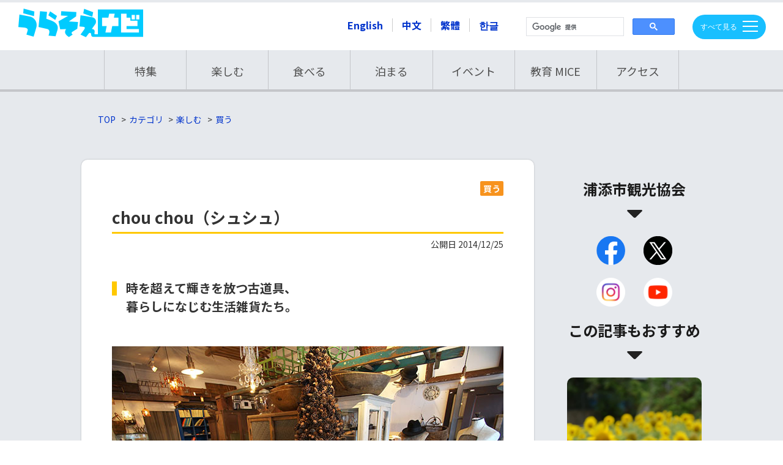

--- FILE ---
content_type: text/html
request_url: https://www.urasoenavi.jp/kankou/2014122100058/
body_size: 8061
content:
<!DOCTYPE html>
<html lang="ja" prefix="og: http://ogp.me/ns#">
<head>
  <meta charset="UTF-8" />
  <meta http-equiv="X-UA-Compatible" content="IE=edge" />
  <title>chou chou（シュシュ） | うらそえナビ</title>
  <meta name="viewport" content="width=device-width,initial-scale=1" />
<meta name="format-detection" content="telephone=no" />
<meta name="keywords" content="うらそえナビ,うらそえなび,浦添ナビ,ウラソエナビ,沖縄観光,観光沖縄,浦添観光,観光浦添,沖縄スイーツ,スイーツ沖縄,沖縄レジャー,レジャー沖縄,浦添市観光協会,サンシルク,養蚕,養蚕絹織物施設,サン・シルク,琉球歴史,歴史琉球,琉球王朝歴史,尚寧王,アオリヤエ,琉球王国,浦添てだこ,浦添てぃだ,沖縄穴場" />
<meta name="description" content="沖縄県浦添市観光振興課と浦添市観光協会が運営する浦添市観光情報ポータルサイトです。" />
<meta property="fb:admins" content="100001903234562" />
<meta property="og:type" content="website" />
<meta property="og:description" content="浦添市の知られざる観光コンテンツを発掘し、まるごと発信していきます！" />
<meta property="og:site_name" content="よりみち『浦添』たび　うらそえナビ" />
<meta property="og:locale" content="ja_JP" />
<link rel="icon" href="/favicon.ico" type="image/x-icon" />
<link rel="apple-touch-icon" href="/apple-touch-icon-180x180.png" />
<link rel="stylesheet" href="/_themes/css/reset.css">
<link rel="stylesheet" href="/_themes/css/drawer.css">
<link rel="stylesheet" href="/_themes/css/swiper.min.css">
<link rel="stylesheet" href="/_themes/css/style.css">
<link rel="stylesheet" href="/_themes/css/animate.css">
<link rel="alternate" href="/all_recent/index.rss" type="application/rss+xml" title="RSS" />
<script src="/_themes/js/jquery.min.js"></script><script src="/_themes/js/jquery-migrate.min.js"></script><script src="/_common/js/jquery.iframe-auto-height.js"></script><script src="/_themes/js/jquery.easing.1.3.js"></script>
<script src="/_themes/js/iscroll.min.js"></script>
<script src="/_themes/js/drawer.js"></script>
<script src="/_themes/js/swiper.min.js"></script>
<script src="/_themes/js/jquery.naviRollover.js"></script>
<script src="/_themes/js/common.js"></script>

<!-- Google Tag Manager -->
<script>(function(w,d,s,l,i){w[l]=w[l]||[];w[l].push({'gtm.start':
new Date().getTime(),event:'gtm.js'});var f=d.getElementsByTagName(s)[0],
j=d.createElement(s),dl=l!='dataLayer'?'&l='+l:'';j.async=true;j.src=
'https://www.googletagmanager.com/gtm.js?id='+i+dl;f.parentNode.insertBefore(j,f);
})(window,document,'script','dataLayer','GTM-PP3S677');</script>
<!-- End Google Tag Manager -->
    
<link rel="stylesheet" href="/_common/packs/vendor-160e9e6811803c1ca595.css" />
<script src="/_common/packs/vendor-ff628da1c55fb83c69b5.js"></script>
<link rel="stylesheet" href="/_common/packs/common-b4e6b59309145765082d.css" />
<script src="/_common/packs/common-0b259fff970bd7631a92.js"></script>
<link rel="stylesheet" href="/_common/packs/public-fa3d406cd1595e894fb9.css" />
<script src="/_common/packs/public-e50c39a7299570f2768f.js"></script>

  <link rel="canonical" href="https://www.urasoenavi.jp/kankou/2014122100058/">

</head>
<body id="page-kankou-2014122100058-index" class="dir-kankou-2014122100058">
  <!-- Google Tag Manager (noscript) -->
<noscript><iframe src="https://www.googletagmanager.com/ns.html?id=GTM-PP3S677"
height="0" width="0" style="display:none;visibility:hidden"></iframe></noscript>
<!-- End Google Tag Manager (noscript) -->

<div id="container" class="drawer drawer--top second col2 doc">
<header class="header">
<div class="header-inner">
  <div class="header-logo-sp">
    <h1 class="header-logo"><a href="/" class="alpha"><img src="/_files/00141925/logo.png" title="うらそえナビ" /></a></h1>
    <div class="header-search-btn"><img src="/_files/00141932/header-search-btn.png" title="検索" /></div>
  </div>
  <ul class="header-language">
    <li><a href="https://honyaku.j-server.com/LUCURASOEN/ns/tl_ex.cgi?SURL=https://honyaku.j-server.com/LUCURASOEN/ns/warning_mess4.cgi%3furl=CURRENT_URL%26target=_top&SLANG=ja&TLANG=en&XMODE=0" target="_blank" class="language-en">English</a></li>
    <li><a href="https://honyaku.j-server.com/LUCURASOEN/ns/tl_ex.cgi?SURL=https://honyaku.j-server.com/LUCURASOEN/ns/warning_mess4.cgi%3furl=CURRENT_URL%26target=_top&SLANG=ja&TLANG=zh&XMODE=0" target="_blank" class="language-zh">中文</a></li>
    <li><a href="https://honyaku.j-server.com/LUCURASOEN/ns/tl_ex.cgi?SURL=https://honyaku.j-server.com/LUCURASOEN/ns/warning_mess4.cgi%3furl=CURRENT_URL%26target=_top&SLANG=ja&TLANG=zhb&XMODE=0" target="_blank" class="language-zhb">繁體</a></li>
    <li><a href="https://honyaku.j-server.com/LUCURASOEN/ns/tl_ex.cgi?SURL=https://honyaku.j-server.com/LUCURASOEN/ns/warning_mess4.cgi%3furl=CURRENT_URL%26target=_top&SLANG=ja&TLANG=ko&XMODE=0" target="_blank" class="language-ko">한글</a></li>
  </ul><!-- /.header-language -->
  <div class="header-search">
  <script async src="https://cse.google.com/cse.js?cx=000011734697601425907:e0c8svjz8-8"></script>
  <div class="gcse-searchbox-only" data-resultsUrl="/search.html"></div>
  </div><!-- /.header-search -->
</div><!-- /.header-inner -->
<nav class="header-gnav">
  <ul>
    <li><a href="/categories/zokusei/tokushu/">特集</a></li>
    <li><a href="/categories/kankou/">楽しむ</a></li>
    <li><a href="/categories/oishii/gourmet/">食べる</a></li>
    <li><a href="/categories/shukuhaku/shukuhaku/">泊まる</a></li>
    <li><a href="/categories/event/">イベント</a></li>
    <li><a href="/categories/mice/">教育 MICE</a></li>
    <li><a href="/access_map.html">アクセス</a></li>
  </ul>
</nav>
</header><!-- /.header -->
<div class="gnav">
  <button type="button" class="drawer-toggle drawer-hamburger">
    <span class="sr-only">MENU</span>
    <span class="menu-txt"></span>
    <span class="drawer-hamburger-icon"></span>
  </button>
  <nav class="drawer-nav" role="navigation">
    <ul class="drawer-menu">
      <li><a href="/categories/zokusei/tokushu/">特集</a></li>
      <li><a href="/categories/oishii/gourmet/">食べる</a></li>
      <li><a href="/categories/kankou/shopping/">買う</a></li>
      <li><a href="/categories/kankou/miru/">観る</a></li>
      <li><a href="/categories/kankou/asobu/">遊ぶ</a></li>
      <li><a href="/categories/shukuhaku/shukuhaku/">泊まる</a></li>
      <li><a href="/event_list/">イベント</a></li>
      <li><a href="/urasoe/">浦添の歴史・文化を知る</a></li>
      <li><a href="/maps/">地図から探す</a></li>
      <li><a href="/news/">お知らせ</a></li>
      <li><a href="/about.html">うらそえナビとは</a></li>
      <li><a href="/access_map.html">アクセスマップ</a></li>
      <li><a href="/contact/1/">お問い合わせページ</a></li>
      <li><a href="/about.html#banner">サイトバナーリンクについて</a></li>
    </ul>
  </nav>
</div><!-- /.gnav -->
<div class="wrapper">
<div id="breadCrumbs" class="piece"
     data-controller="cms--public--piece--bread-crumbs"
     data-serial-id="cms_pieces-7">
  <div class="pieceContainer">
    <div class="pieceBody">
      <ol><li><a href="/">TOP</a></li><li><a href="/categories/">カテゴリ</a></li><li><a href="/categories/kankou/">楽しむ</a></li><li><a href="/categories/kankou/shopping/">買う</a></li></ol>

    </div>
  </div>
</div>

  <div class="contents-post">
  <div class="post">
  <div id="categoryLabel" class="piece">
<div class="pieceContainer">
<div class="pieceBody">
</div>
</div>
</div>
  <div id="pageTitle" class="piece"
     data-controller="cms--public--piece--page-titles"
     data-serial-id="cms_pieces-8">
  <div class="pieceContainer">
    <div class="pieceBody">
      <h1>chou chou（シュシュ）</h1>

    </div>
  </div>
</div>

  <article class="contentGpArticleDoc" data-serial-id="gp_article_docs-553">
        <div class="date">
    <p class="publishedAt">公開日 2014/12/25</p>
  </div>


      <div class="body">
      <div class="text-beginning"><h2>時を超えて輝きを放つ古道具、<br />
暮らしになじむ生活雑貨たち。</h2>

<p><img alt="kau_chouchou01" src="file_contents/kau_chouchou01.jpg" style="margin-top: 15px; margin-bottom: 15px;" title="kau_chouchou01" /></p>

<p><img alt="kau_chouchou02" src="file_contents/kau_chouchou02.jpg" style="margin-top: 15px; margin-bottom: 15px;" title="kau_chouchou02" /><br />
「いい仕事してるなーって、家具や雑貨に感じることがあるのですが。そうして惚れ込んだものを集めています」と金城さん。アンティーク家具や雑貨を取り扱うchou chouの店長です。6畳ほどの店内には、金城さんが「惚れ込んだもの」が100点余り。遠くはフランスやイギリスなどのヨーロッパ圏から取り寄せたものですが、特徴としては「日本色が強いもの」が多いのだとか。言われてみれば、その通り。日本家屋に馴染むような、実用的な古道具が並びます。</p>

<p style="text-align: center;"><img alt="kau_chouchou03" src="file_contents/kau_chouchou03.jpg" style="margin-top: 15px; margin-bottom: 15px;" title="kau_chouchou03" /></p>

<p>天井から下がるアンティークのシンプルなシャンデリアは、旦那様が取り付けたもの。旦那様は電器関係のお仕事をされているとのことですが、アンティーク家具や雑貨はご夫婦そろって共通の趣味だったようです。さらにご夫婦のお話を伺うと、chou chou店長の金城さんは、旧姓も金城だったことが判明。「ダブル金城婚ですね！」「はい（笑）でも、実は主人のお父さんお母さんも、どちらももともと金城さんだったんです。あと、さらに、そのお父さんとお母さんも」「えっ、三代に渡ってのダブル金城婚ということですか？」「そういうことになりますね（笑）」&hellip;それって、とてつもない偶然というか、運命的な流れがありますよね。ちなみに、「金城」という苗字は、「比嘉」に続いて沖縄で二番目に多い苗字ですが、三代に渡って金城さん同士が結婚する確率というのは、いったいどれほどなのでしょうか。うーん、やっぱり運命的。</p>

<p><img alt="kau_chouchou04" src="file_contents/kau_chouchou04.jpg" style="margin-top: 15px; margin-bottom: 15px;" title="kau_chouchou04" /><br />
話をお店のことに戻しましょう。金城さんに、おすすめの古道具について教えてもらいました。「珍しいどころでいえば、これとか」との一言付きで登場したのがこちら、「シーリングスタンプ（22000円）」です。手紙に封をするにあたって、ロウを垂らし、その上からこのスタンプを押して使うのだとか。映画でよく見る、アレですね。ワインボトルへの刻印は、現在においても見かけることがあるのでは。</p>

<p><img alt="kau_chouchou05" src="file_contents/kau_chouchou05.jpg" style="margin-top: 15px; margin-bottom: 15px;" title="kau_chouchou05" /><br />
手紙繋がりで、ペーパーナイフのセットも見せていただきました。重厚感と、繊細な模様がアンティークならでは。シーリングスタンプなどと合わせてコレクションをされる方も多いようです。</p>

<p><img alt="kau_chouchou06" src="file_contents/kau_chouchou06.jpg" style="margin-top: 15px; margin-bottom: 15px;" title="kau_chouchou06" /><br />
こちらもコレクターが多い一品、「歯磨き粉ケース（14000円）」。今でこそペースト状のものが多い歯磨き粉ですが、古くはその名称の通り、歯磨き「粉」だったのです。その粉を湿気から守るケースということですね。アクセサリーを入れるのによいかもしれません。</p>

<p><img alt="kau_chouchou07" src="file_contents/kau_chouchou07.jpg" style="margin-top: 15px; margin-bottom: 15px;" title="kau_chouchou07" /><br />
さらに、人形を飾るために作られたドーム型のガラスケースであったり、</p>

<p><img alt="kau_chouchou08" src="file_contents/kau_chouchou08.jpg" style="margin-top: 15px; margin-bottom: 15px;" title="kau_chouchou08" /></p>

<p><img alt="kau_chouchou09" src="file_contents/kau_chouchou09.jpg" style="margin-top: 15px; margin-bottom: 15px;" title="kau_chouchou09" /><br />
木の温かみが感じられる家具たちであったり。ちなみに、手前に置かれた「薬棚（18000円）」の取っ手となっているガラス玉は、リメイクでつけられたもの。和のイメージが強い薬棚ですが、あしらい一つでずいぶんと雰囲気が変わります。棚などの大きなものは、カフェやショップ用にと買い求める方も多いのだとか。</p>

<p><img alt="kau_chouchou10" src="file_contents/kau_chouchou10.jpg" style="margin-top: 15px; margin-bottom: 15px;" title="kau_chouchou10" /><br />
個人のお客様は、こういったカップ＆ソーサーやデザートボウルなどの、食器や生活用品系のものをよく買われていくとのことですよ。お値段も800円前後と良心的。</p>

<p><img alt="kau_chouchou11" src="file_contents/kau_chouchou11.jpg" style="margin-top: 15px; margin-bottom: 15px;" title="kau_chouchou11" /><br />
所狭しと古道具が並べられたchou chouの店内巡りは、まるで宝探し気分。仕入れは春と秋の2回とのことなので、狙っているものがある方はブログをチェックの上、訪ねてみてはいかがでしょうか。あなたのお気に入りが見つかりますように。</p>

<p>&nbsp;</p>

<h2>DATA</h2>

<p><img alt="kau_chouchou13" src="file_contents/kau_chouchou13.jpg" style="margin-top: 15px; margin-bottom: 15px;" title="kau_chouchou13" /></p>

<table border="1" cellpadding="1" cellspacing="1">
	<tbody>
		<tr>
			<th scope="row">
			<div>店名</div>
			</th>
			<td>chou chou<br />
			（シュシュ）</td>
		</tr>
		<tr>
			<th scope="row">
			<div>電話番号</div>
			</th>
			<td>098-874-6800</td>
		</tr>
		<tr>
			<th scope="row">
			<div>住所</div>
			</th>
			<td>沖縄県浦添市牧港1-8-1</td>
		</tr>
		<tr>
			<th scope="row">
			<div>営業時間</div>
			</th>
			<td>12:00～18:00</td>
		</tr>
		<tr>
			<th scope="row">
			<div>定休日</div>
			</th>
			<td>水・日曜、祝日</td>
		</tr>
		<tr>
			<th scope="row">
			<div>駐車場</div>
			</th>
			<td>2台<br />
			無料</td>
		</tr>
		<tr>
			<th scope="row">
			<div>Webサイト</div>
			</th>
			<td><a href="http://shopchouchou.ti-da.net/" target="_blank">Webサイト</a></td>
		</tr>
		<tr>
			<th scope="row">
			<div>支払い</div>
			</th>
			<td>現金払い</td>
		</tr>
	</tbody>
</table>

<p>&nbsp;</p>
</div>
    </div>

          <div class="maps" data-controller="map-view">
  <h2>地図</h2>
    <h3>chou chou</h3>
    <div id="map1" class="map" style="width: 100%; height: 400px" data-map-view-target="canvas"></div>
  <div style="display: none;">
      <div data-popup-name="0">
        <div class="popup-title">chou chou</div>
      </div>
  </div>
  <script type="application/json" data-map-view-target="setting">
    {"source":"google","center":{"lat":26.265265,"lng":127.724302},"zoom":15,"markerInfos":[{"name":0,"title":"chou chou","lat":26.265265,"lng":127.724302,"popup":true,"icon":"/_themes/css/img/map_kau.png"}],"googleScriptUrl":"https://maps.googleapis.com/maps/api/js?key=AIzaSyAxqf9rtMU5kiTXBptvO1TkqifKqwFFdKA\u0026libraries=places\u0026region=jp"}
  </script>
</div>





          

    
</article>

  <div id="changes" class="piece">
<div class="pieceContainer">
<div class="pieceBody">
<p>※この記事は<span class="date"></span>に作成されました。公開時点から変更になっている場合がありますのでご了承ください。</p>
</div>
</div>
</div>
  <div id="snsShare" class="piece">
<div class="pieceContainer">
<div class="pieceBody">
<ul>
<li class="sns_icon facebook_back"><a href="" class="alpha" target="_blank"><img src="/_files/00142076/sns_links_icon-fb.png" title="Facebookでシェアする" /></a></li>
<li class="sns_icon twitter_back"><a href="" class="alpha" target="_blank"><img src="/_files/00142090/sns_links_icon-tw.png" title="Twitterでツイートする" /></a></li>
<li class="sns_icon line_back"><a href="" class="alpha" target="_blank"><img src="/_files/00142083/sns_links_icon-line.png" title="LINEで送る" /></a></li>
</ul>
</div>
</div>
</div>
  </div><!-- /.post -->
  <aside class="post-aside">
  <div id="snsLink" class="piece"
     data-controller="cms--public--piece--frees"
     data-serial-id="cms_pieces-77">
  <div class="pieceContainer">
      <div class="pieceHeader"><h2>浦添市観光協会</h2></div>
    <div class="pieceBody">
      <ul>
  <li><a href="https://www.facebook.com/urasoenavi/" class="alpha" target="_blank"><img src="/_files/00141970/sns_icon-fb.png" title="Facebook" /></a></li>
  <li><a href="https://twitter.com/UCTA901/" class="alpha" target="_blank"><img src="/_files/00141994/sns_icon-tw.png" title="Twitter" /></a></li>
  <li><a href="https://www.instagram.com/urasoe_navi/" class="alpha" target="_blank"><img src="/_files/00141987/sns_icon-insta.png" title="Instagram" /></a></li>
  <li><a href="https://www.youtube.com/user/urasoetedako/" class="alpha" target="_blank"><img src="/_files/00142007/sns_icon-youtube.png" title="YouTube" /></a></li>
</ul>
    </div>
  </div>
</div>

  <div id="recentCategoryDocs" class="piece"
     data-controller="gp-category--public--piece--docs"
     data-serial-id="cms_pieces-83">
  <div class="pieceContainer">
      <div class="pieceHeader"><h2>この記事もおすすめ</h2></div>
    <div class="pieceBody">
        <ul class="docs">
      <li class="gparticle-doc26">
        <a class="doc_link" href="/kankou/2013060500012/"><span class="image"><img alt="ひまわり3" src="/kankou/2013060500012/file_contents/3.jpg" /></span><span class="title">花と緑のふれあいガーデン</span></a>
      </li>
      <li class="gparticle-doc26">
        <a class="doc_link" href="/kankou/2013070200056/"><span class="image"><img alt="shisado-riTop" src="/kankou/2013070200056/file_contents/shisado-riTop.jpg" /></span><span class="title">浦添市勢理客(うらそえしじっちゃく)のシーサー通り</span></a>
      </li>
      <li class="gparticle-doc26">
        <a class="doc_link" href="/kankou/2014070500047/"><span class="image"><img alt="chuooroshiuri_top" src="/kankou/2014070500047/file_contents/chuooroshiuri_top.jpg" /></span><span class="title">沖縄県民の台所。活気あふれるセリ見学</span></a>
      </li>
      <li class="gparticle-doc26">
        <a class="doc_link" href="/kankou/2014071300011/"><span class="image"><img alt="kakinohana_taiken_top" src="/kankou/2014071300011/file_contents/kakinohana_taiken_top.jpg" /></span><span class="title">日本でここだけ！黒糖わたあめ作り体験</span></a>
      </li>
      <li class="gparticle-doc26">
        <a class="doc_link" href="/kankou/2014071400018/"><span class="image"><img alt="uruhashi_Taiken_top" src="/kankou/2014071400018/file_contents/uruhashi_Taiken_top.jpg" /></span><span class="title">沖縄県産の木材で箸を作ってみよう♪</span></a>
      </li>
      <li class="gparticle-doc26">
        <a class="doc_link" href="/kankou/2014071700019/"><span class="image"><img alt="Taiken_casamachilda_top" src="/kankou/2014071700019/file_contents/Taiken_casamachilda_top.jpg" /></span><span class="title">小さな子もOKの手作りアート＆おもちゃ</span></a>
      </li>
      <li class="gparticle-doc26">
        <a class="doc_link" href="/kankou/2014081100038/"><span class="image"><img alt="kau_casamachilda_top" src="/kankou/2014081100038/file_contents/kau_casamachilda_top.jpg" /></span><span class="title">CasaMachilda（カーサマチルダ）</span></a>
      </li>
      <li class="gparticle-doc26">
        <a class="doc_link" href="/kankou/2014081300049/"><span class="image"><img alt="kau_bingatatop" src="/kankou/2014081300049/file_contents/kau_bingatatop.jpg" /></span><span class="title">城紅型染工房</span></a>
      </li>
  </ul>

    </div>
  </div>
</div>

  </aside><!-- /.post-aside -->
  </div><!-- /.contents-post -->
</div><!-- /.wrapper -->
<footer class="footer">
<div class="footer-pagetop"><a href="#" class="alpha"><span>ページトップへ</span></a></div>
<!-- skip reading -->
<div id="accessibilityTool" class="piece">
<script src="/_common/js/jquery.cookie.js"></script>
<script src="/_themes/js/navigation.js"></script>
<script>
$(function(){
  Navigation.initialize({
    fontSize: { '#fontSmall' : '80%', '#fontMiddle': '87.5%', '#fontLarge' : '100%' },
    notice : '#headerBody',
    ruby : '#navigationRuby',
    talk : '#navigationTalk',
    player : '#navigationTalkPlayer'
  });
  $('a.rubyOn').text('ふりがなをはずす');
  $('#navigationTalk').on('click',function(e){
    e.preventDefault()
    if($(this).hasClass("active")){
      $(this).text('よみあげる');
    } else {
      $(this).text('よみあげ中');
    }
    $(this).toggleClass('active');
  });
});
</script>
<div class="footer-utility">
<div class="footer-utility-inner">
  <div class="footer-utility-inner-info footer-utility-sp_none">文字の大きさ</div>
  <a href="#fontSmall" id="fontSmall" title="文字のサイズを小さくする" class="alpha footer-utility-sp_none">小</a>
  <a href="#fontMiddle" id="fontMiddle" title="標準の文字サイズに戻す" class="alpha footer-utility-sp_none">中</a>
  <a href="#fontLarge" id="fontLarge" title="文字のサイズを大きくする" class="alpha footer-utility-sp_none">大</a>
  <a href="#navigationRuby" id="navigationRuby" class="alpha footer-utility-sp_none">ふりがなをつける</a>
  <a href="#navigationTalk" id="navigationTalk" class="alpha footer-utility-sp_none">よみあげる</a><span id="navigationTalkPlayer"></span>
  <a href="https://honyaku.j-server.com/LUCURASOEN/ns/tl_ex.cgi?SURL=https://honyaku.j-server.com/LUCURASOEN/ns/warning_mess4.cgi%3furl=CURRENT_URL%26target=_top&SLANG=ja&TLANG=en&XMODE=0" target="_blank" class="language-en alpha">English</a>
  <a href="https://honyaku.j-server.com/LUCURASOEN/ns/tl_ex.cgi?SURL=https://honyaku.j-server.com/LUCURASOEN/ns/warning_mess4.cgi%3furl=CURRENT_URL%26target=_top&SLANG=ja&TLANG=zh&XMODE=0" target="_blank" class="language-zh alpha">中文</a>
  <a href="https://honyaku.j-server.com/LUCURASOEN/ns/tl_ex.cgi?SURL=https://honyaku.j-server.com/LUCURASOEN/ns/warning_mess4.cgi%3furl=CURRENT_URL%26target=_top&SLANG=ja&TLANG=zhb&XMODE=0" target="_blank" class="language-zhb alpha">繁體</a>
  <a href="https://honyaku.j-server.com/LUCURASOEN/ns/tl_ex.cgi?SURL=https://honyaku.j-server.com/LUCURASOEN/ns/warning_mess4.cgi%3furl=CURRENT_URL%26target=_top&SLANG=ja&TLANG=ko&XMODE=0" target="_blank" class="language-ko alpha">한글</a>
</div>
</div>
</div>
<!-- /skip reading -->
<address class="footer-address contents">
   <p><span>【お問い合わせ】</span></p>
  <p><span>＜浦添市役所 観光振興課＞</span></p><p><span>〒901-2501</span><span>　沖縄県浦添市安波茶1-1-1</span></p><p><span>TEL：（098）876-1246</span><span>　FAX：（098）876-9467</span></p>
<p>　</p>
  <p><span>＜一般社団法人 浦添市観光協会＞</span></p><p><span>〒901-2122</span><span>　沖縄県浦添市勢理客4-13-1 4F</span></p>
<p><span>TEL：（098）874-0145</span><span>　FAX：（098）917-0874</span></p>
</address>
<!--
<address class="footer-address contents">
  <p><span>浦添市観光振興課</span><span>〒901-2501 沖縄県浦添市安波茶1-1-1</span><span>TEL（098）876-1246</span><span>FAX（098）876-9467</span></p>
  <p><span>【お問い合わせ】（一社）浦添市観光協会</span><span>沖縄県浦添市勢理客四丁目13番1号4F</span><span>TEL（098）874-0145</span><span>FAX（098）917-0874</span></p>
</address>
 -->
<ul class="footer-navi">
  <li><a href="/about.html">うらそえナビとは</a></li>
  <li><a href="/contact/1/">お問い合わせページ</a></li>
  <li><a href="/access_map.html">アクセスマップ</a></li>
  <li><a href="/about.html#banner">サイトバナーリンクについて</a></li>
</ul>
<div class="contents footer-copyright">Copyright &copy; 2013 Urasoe City / Urasoe City Tourism Association. All Right Reserved.</div>
</footer><!-- /.footer -->
<div>
<script>
//<![CDATA[
$(function(){
  var url;
  if (location.port === '') {
    url = location.protocol+'//'+location.hostname+location.pathname;
  } else {
    url = location.protocol+'//'+location.hostname+':'+location.port+location.pathname;
  }
  var a_tags_en = $('a.language-en');
  var a_tags_zh = $('a.language-zh');
  var a_tags_zhb = $('a.language-zhb');
  var a_tags_ko = $('a.language-ko');
  var new_href_en = a_tags_en.attr('href').replace('CURRENT_URL', escape(url));
  var new_href_zh = a_tags_zh.attr('href').replace('CURRENT_URL', escape(url));
  var new_href_zhb = a_tags_zhb.attr('href').replace('CURRENT_URL', escape(url));
  var new_href_ko = a_tags_ko.attr('href').replace('CURRENT_URL', escape(url));
  a_tags_en.attr('href', new_href_en);
  a_tags_zh.attr('href', new_href_zh);
  a_tags_zhb.attr('href', new_href_zhb);
  a_tags_ko.attr('href', new_href_ko);
});
//]]>
</script>
</div>
</div><!-- /.container -->
</body>
</html>


--- FILE ---
content_type: text/css
request_url: https://www.urasoenavi.jp/_themes/css/style.css
body_size: 10963
content:
@charset "UTF-8";
@import url("https://fonts.googleapis.com/css?family=Roboto:300,400,500,700&display=swap");
@import url("https://fonts.googleapis.com/css?family=Noto+Sans+JP:400,700&display=swap&subset=japanese");
/* --------------------------------
Primary style
-------------------------------- */
*, *::after, *::before {
  box-sizing: border-box;
}
html {
  font-size: 62.5% !important;
}
body {
  background-color: #fff;
  color: #333;
  font-size: 1.6rem;
  font-family: -apple-system, BlinkMacSystemFont, "Source Han Sans JP", "Hiragino Kaku Gothic ProN", "Noto Sans JP", sans-serif;
  overflow-wrap: break-word;
  -webkit-text-size-adjust: 100%;
}
a {
  outline: none;
  color: #000;
  text-decoration: none;
}
img {
  max-width: 100%;
}
pre {
  font-family: -apple-system, BlinkMacSystemFont, "Source Han Code JP", Osaka-mono, "Noto Sans JP", monospace;
  white-space: pre-wrap;
  word-wrap: break-word;
  overflow: auto;
}
ins {
  background-color: #ff9;
  color: inherit;
  text-decoration: none;
}
/*矢印ボタン用*/
.roboto {
  font-family: 'Roboto', sans-serif;
}
.roboto-t {
  font-weight: 300;
}
.roboto-r {
  font-weight: 400;
}
.roboto-m {
  font-weight: 500;
}
.roboto-b {
  font-weight: 700;
}
/*******************************************
設定　PC・SPだしわけ、テキスト配置など
*******************************************/
.pc-flexbox {
  display: flex;
}
.pc-flexbox > * {
  flex: 0 0 auto;
}
.pc-inline-flex {
  display: inline-flex;
}
.pc-inline-flex > * {
  flex: 0 0 auto;
}
.pc-block {
  display: block;
}
.pc-inline {
  display: inline;
}
.pc-inline-block {
  display: inline-block;
}
.sp-flexbox {
  display: none;
}
.sp-inline-flex {
  display: none;
}
.sp-block {
  display: none;
}
.sp-inline {
  display: none;
}
.sp-inline-block {
  display: none;
}
.tab-flexbox {
  display: none;
}
.tab-inline-flex {
  display: none;
}
.tab-block {
  display: none;
}
.tab-inline {
  display: none;
}
.tab-inline-block {
  display: none;
}
@media only screen and (max-width: 1349px) {
  .tab-flexbox {
    display: flex;
  }
  .tab-flexbox > * {
    flex: 0 0 auto;
  }
  .tab-inline-flex {
    display: inline-flex;
  }
  .tab-inline-flex > * {
    flex: 0 0 auto;
  }
  .tab-block {
    display: block;
  }
  .tab-inline {
    display: inline;
  }
  .tab-inline-block {
    display: inline-block;
  }
}
@media only screen and (max-width: 959px) {
  .pc-flexbox {
    display: none;
  }
  .pc-inline-flex {
    display: none;
  }
  .pc-block {
    display: none;
  }
  .pc-inline {
    display: none;
  }
  .pc-inline-block {
    display: none;
  }
  .sp-flexbox {
    display: flex;
  }
  .sp-flexbox > * {
    flex: 0 0 auto;
  }
  .sp-inline-flex {
    display: inline-flex;
  }
  .sp-inline-flex > * {
    flex: 0 0 auto;
  }
  .sp-block {
    display: block;
  }
  .sp-inline {
    display: inline;
  }
  .sp-inline-block {
    display: inline-block;
  }
}
strong {
  font-weight: bold;
}
.txt-c {
  text-align: center;
}
.txt-r {
  text-align: right;
}
.txt-l {
  text-align: left;
}
.txt-normal {
  font-weight: normal;
}
.txt-b {
  font-weight: bold;
}
.txt-underline {
  display: inline-block;
  position: relative;
}
.txt-underline:after {
  content: '';
  position: absolute;
  bottom: -0.03em;
  left: 0;
  width: 100%;
  height: 1px;
  background: #000;
}
@media only screen and (min-width: 960px), print {
  .pc-mt-0 {
    margin-top: 0 !important;
  }
  .pc-mt-10 {
    margin-top: 10px !important;
  }
  .pc-mt-20 {
    margin-top: 20px !important;
  }
  .pc-mt-30 {
    margin-top: 30px !important;
  }
  .pc-mt-40 {
    margin-top: 40px !important;
  }
  .pc-mt-50 {
    margin-top: 50px !important;
  }
  .pc-mt-60 {
    margin-top: 60px !important;
  }
  .pc-mt-70 {
    margin-top: 70px !important;
  }
  .pc-mt-80 {
    margin-top: 80px !important;
  }
  .pc-mt-90 {
    margin-top: 90px !important;
  }
  .pc-mt-100 {
    margin-top: 100px !important;
  }
  .pc-mb-0 {
    margin-bottom: 0 !important;
  }
  .pc-mb-10 {
    margin-bottom: 10px !important;
  }
  .pc-mb-20 {
    margin-bottom: 20px !important;
  }
  .pc-mb-30 {
    margin-bottom: 30px !important;
  }
  .pc-mb-40 {
    margin-bottom: 40px !important;
  }
  .pc-mb-50 {
    margin-bottom: 50px !important;
  }
  .pc-mb-60 {
    margin-bottom: 60px !important;
  }
  .pc-mb-70 {
    margin-bottom: 70px !important;
  }
  .pc-mb-80 {
    margin-bottom: 80px !important;
  }
  .pc-mb-90 {
    margin-bottom: 90px !important;
  }
  .pc-mb-100 {
    margin-bottom: 100px !important;
  }
}
@media only screen and (max-width: 959px) {
  .sp-mt-0 {
    margin-top: 0 !important;
  }
  .sp-mt-10 {
    margin-top: 10px !important;
  }
  .sp-mt-20 {
    margin-top: 20px !important;
  }
  .sp-mt-30 {
    margin-top: 30px !important;
  }
  .sp-mt-40 {
    margin-top: 40px !important;
  }
  .sp-mt-50 {
    margin-top: 50px !important;
  }
  .sp-mt-60 {
    margin-top: 60px !important;
  }
  .sp-mt-70 {
    margin-top: 70px !important;
  }
  .sp-mt-80 {
    margin-top: 80px !important;
  }
  .sp-mt-90 {
    margin-top: 90px !important;
  }
  .sp-mt-100 {
    margin-top: 100px !important;
  }
  .sp-mb-0 {
    margin-bottom: 0 !important;
  }
  .sp-mb-10 {
    margin-bottom: 10px !important;
  }
  .sp-mb-20 {
    margin-bottom: 20px !important;
  }
  .sp-mb-30 {
    margin-bottom: 30px !important;
  }
  .sp-mb-40 {
    margin-bottom: 40px !important;
  }
  .sp-mb-50 {
    margin-bottom: 50px !important;
  }
  .sp-mb-60 {
    margin-bottom: 60px !important;
  }
  .sp-mb-70 {
    margin-bottom: 70px !important;
  }
  .sp-mb-80 {
    margin-bottom: 80px !important;
  }
  .sp-mb-90 {
    margin-bottom: 90px !important;
  }
  .sp-mb-100 {
    margin-bottom: 100px !important;
  }
}
/*改行クラス*/
@media only screen and (min-width: 960px), print {
  .pc_br {
    display: inline;
  }
  .sp_br {
    display: none;
  }
}
@media only screen and (max-width: 959px) {
  .pc_br {
    display: none;
  }
  .sp_br {
    display: inline;
  }
}
/*表示クラス*/
@media only screen and (min-width: 960px), print {
  .is-pc {
    display: block;
  }
  .is-pc-inline {
    display: inline;
  }
  .is-sp {
    display: none;
  }
  .is-sp-inline {
    display: none;
  }
}
@media only screen and (max-width: 959px) {
  .is-pc {
    display: none;
  }
  .is-pc-inline {
    display: none;
  }
  .is-sp {
    display: block;
  }
  .is-sp-inline {
    display: inline;
  }
}
/* --------------------------------
汎用クラス（ページ内リンク）
-------------------------------- */
.pagelink {
  height: 1px;
  margin-top: -150px;
  padding-top: 150px;
}
@media only screen and (max-width: 959px) {
  .pagelink {
    margin-top: -88px;
    padding-top: 88px;
  }
}
.contents li > a,
.contentGpArticleDocs .docs li > a {
  display: block;
}
.contents li > a img {
  width: 100%;
  height: auto;
}
.alpha,
.contents li > a,
.more a,
.contentGpCategoryCategoryTypes a,
.contentGpArticleDocs a,
.post-aside .docs a,
.rels li a,
li .category a,
.surveyForm .submit input,
.surveyForm + .back a {
  -webkit-transition: 0.2s cubic-bezier(0.25, 0.46, 0.45, 0.94);
  transition: 0.2s cubic-bezier(0.25, 0.46, 0.45, 0.94);
  opacity: 1;
}
.alpha:hover,
.contents li > a:hover,
.more a:hover,
.contentGpCategoryCategoryTypes a:hover,
.contentGpArticleDocs a:hover,
.post-aside .docs a:hover,
.rels li a:hover,
li .category a:hover,
.surveyForm .submit input:hover,
.surveyForm + .back a:hover {
  opacity: 0.7;
}
/* --------------------------------
// bourbon includes
@include clearfix;
@include transform(translateZ(0));
@include transform(rotate(45deg));
@include transition(opacity .3s);
@include transition(background .3s .3s);
// z-index
z-index: $below-content: 1;
z-index: $content: 2;
z-index: $above-content: 3;
// media queries
@include MQ(S)・・・min-width=S
@include MQ(M)・・・min-width=M
@include MQ(L)・・・min-width=L
@include MQ(maxL)・・・max-width=maxL
// header-height
height: $header-height-S;
height: $header-height-L;
// rgba
background: rgba($color-1, 0.5);
-------------------------------- */
/* --------------------------------
header　gnav
-------------------------------- */
@media only screen and (max-width: 959px) {
  #container {
    margin-top: 88px;
    overflow-x: hidden !important;
  }
}
@media only screen and (min-width: 960px), print {
  .header {
    position: fixed;
    left: 0;
    top: 0;
    width: 100%;
    height: 150px;
    border-top: 4px solid #e6e9ed;
    z-index: 1000;
  }
  .header-inner {
    position: relative;
    width: 100%;
    height: 78px;
    background: #fff;
  }
  .header-logo {
    position: absolute;
    left: 30px;
    top: 10px;
    width: 204px;
    height: 47px;
  }
  .header-logo img {
    width: 100%;
    height: auto;
  }
  .header-language {
    display: flex;
    justify-content: center;
    align-items: center;
    position: absolute;
    right: 450px;
    top: 26px;
  }
  .header-language > * {
    flex: 0 0 auto;
  }
  .header-language li {
    border-right: 1px solid #ccc;
  }
  .header-language li:last-child {
    border: 0;
  }
  .header-language li a {
    display: block;
    padding: 3px 15px;
    color: #0033cc;
    font-size: 1.6rem;
    font-weight: bold;
    -webkit-transition: all 0.25s cubic-bezier(0, 0, 0.58, 1) 0s;
    transition: all 0.25s cubic-bezier(0, 0, 0.58, 1) 0s;
  }
  .header-language li a:hover {
    color: #18bfff;
  }
  .header-search {
    position: absolute;
    right: 177px;
    top: 24px;
    width: 243px;
  }
  .header-search-btn {
    display: none;
  }
  .header-gnav {
    width: 100%;
    height: 68px;
    border-bottom: 4px solid #c4c6ca;
    background: #e6e9ed;
  }
  .header-gnav ul {
    display: flex;
    justify-content: center;
    align-items: center;
    max-width: 960px;
    margin: 0 auto;
    padding: 0 10px;
  }
  .header-gnav li {
    flex: 1 1 0%;
    border-right: 1px solid #c4c6ca;
  }
  .header-gnav li:first-child {
    border-left: 1px solid #c4c6ca;
  }
  .header-gnav li a {
    display: block;
    height: 68px;
    line-height: 68px;
    color: #4f4f4f;
    font-size: 1.8rem;
    text-align: center;
    -webkit-transition: all 0.25s cubic-bezier(0, 0, 0.58, 1) 0s;
    transition: all 0.25s cubic-bezier(0, 0, 0.58, 1) 0s;
  }
  .header-gnav ul li a:hover {
    color: #18bfff;
  }
  .header-gnav ul li a.cur {
    color: #18bfff;
    cursor: default;
  }
  .menu-txt {
    display: block;
    position: fixed;
    right: 28px;
    top: 20px;
    width: 120px;
    height: 40px;
    line-height: 40px;
    padding-left: 13px;
    border-radius: 20px;
    background: #18bfff;
    color: #fff;
    font-size: 1.2rem;
    text-align: left;
  }
  .menu-txt:after {
    content: 'すべて見る';
  }
  .drawer-open .menu-txt {
    padding-left: 30px;
  }
  .drawer-open .menu-txt::after {
    content: '閉じる';
  }
  .drawer-hamburger-icon {
    right: 26px;
    top: 18px;
    background: #fff;
  }
  .drawer-hamburger-icon:before, .drawer-hamburger-icon:after {
    background: #fff;
  }
}
/*ドロワーナビ（共通）*/
.gnav ul {
  display: flex;
  flex-wrap: wrap;
}
.gnav ul > * {
  flex: 0 0 auto;
}
.gnav ul li {
  width: 50%;
  border-bottom: 1px solid #ccc;
  text-align: center;
  font-size: 1.6rem;
}
.gnav ul li:nth-child(odd) {
  border-right: 1px solid #ccc;
}
.gnav ul li a {
  display: block;
  padding: 20px;
}
.gnav ul li a.cur {
  background: #4f4f4f;
  color: #fff;
}
@media only screen and (min-width: 959px) {
  .drawer--top.drawer-open .drawer-nav {
    top: 150px;
  }
}
@media only screen and (max-width: 959px) {
  .gnav ul li {
    font-size: 1.3rem;
  }
  .gnav ul li a {
    padding: 15px 15px;
  }
  .drawer--top.drawer-open .drawer-nav {
    top: 88px;
  }
  .header {
    position: fixed;
    left: 0;
    top: 0;
    width: 100%;
    height: 88px;
    background: #fff;
    box-shadow: 0 0 5px 0 rgba(0, 0, 0, 0.3);
    z-index: 1000;
  }
  .header-inner {
    height: 88px;
    width: 100%;
    background: #fff;
  }
  .header-logo {
    position: absolute;
    left: 8px;
    top: 12px;
    width: 114px;
    height: 26px;
  }
  .header-logo img {
    width: 100%;
    height: auto;
  }
  .header-logo-sp {
    position: relative;
    width: 100%;
    height: 50px;
    background: #fff;
    box-shadow: 0 0 5px 0 rgba(0, 0, 0, 0.3);
    z-index: 3;
  }
  .header-language {
    display: flex;
    justify-content: center;
    align-items: center;
    position: relative;
    height: 38px;
    background: #fff;
    z-index: 2;
  }
  .header-language > * {
    flex: 0 0 auto;
  }
  .header-language li {
    margin: 3px;
    border-right: 1px solid #ccc;
  }
  .header-language li:last-child {
    border: 0;
  }
  .header-language li a {
    display: block;
    padding: 3px 15px;
    color: #0033cc;
    font-size: 1.6rem;
    font-weight: bold;
  }
  .header-gnav {
    display: none;
  }
  .header-search {
    position: fixed;
    top: -88px;
    left: 0;
    width: 100%;
    padding: 15px;
    border-top: 1px solid #ccc;
    border-bottom: 1px solid #ccc;
    background: #fff;
    -webkit-transition: all 0.25s cubic-bezier(0, 0, 0.58, 1) 0s;
    transition: all 0.25s cubic-bezier(0, 0, 0.58, 1) 0s;
    opacity: 0;
    z-index: 1;
  }
  .header-search-btn {
    position: absolute;
    right: 67px;
    top: 10px;
    width: 24px;
    height: 25px;
    background: url("../img/common/header-search-btn.png") no-repeat left top;
    background-size: 24px auto;
    cursor: pointer;
  }
  .header-search-btn.opened {
    opacity: 0.3;
  }
  .header-search.opened {
    top: 88px;
    opacity: 1;
  }
  #page-index #container.scrolled.drawer-open .header-search,
  #page-index .header-search,
  .drawer-open .header-search,
  .drawer-open .header-search.opened {
    display: none;
  }
  #page-index #container.scrolled .header-search {
    display: block;
  }
  .menu-txt {
    display: none;
  }
  .drawer-hamburger {
    top: 7px;
    right: 10px !important;
    width: 35px;
    height: 35px;
    padding: 0;
    border-radius: 5px;
    background: #18bfff;
  }
  .drawer-hamburger-icon {
    width: 60%;
    margin: 0 auto;
    background: #fff;
  }
  .drawer-hamburger-icon:after, .drawer-hamburger-icon:before {
    background: #fff;
  }
}
/*SP*/
/*ホームでの初期表示ナビ格納*/
#page-index .header {
  top: -151px;
  -webkit-transition: all 0.25s cubic-bezier(0, 0, 0.58, 1) 0s;
  transition: all 0.25s cubic-bezier(0, 0, 0.58, 1) 0s;
}
@media only screen and (max-width: 959px) {
  #page-index .header {
    top: -88px;
  }
}
#page-index #container.scrolled .header {
  top: 0;
}
#page-index #container {
  margin-top: 0;
}
#page-index #container.scrolled {
  margin-top: 150px;
}
@media only screen and (max-width: 959px) {
  #page-index #container.scrolled {
    margin-top: 88px;
  }
}
#page-index #container {
  overflow-x: hidden;
}
#page-index #container.drawer--top.drawer-open .drawer-nav {
  top: 0;
}
#page-index #container.scrolled.drawer--top.drawer-open .drawer-nav {
  top: 151px;
}
@media only screen and (max-width: 959px) {
  #page-index #container.scrolled.drawer--top.drawer-open .drawer-nav {
    top: 88px;
  }
}
body:not(#page-index) #container {
  margin-top: 150px;
}
body:not(#page-index) #cmsPreviewMark + #container {
  margin-top: 114px;
}
@media only screen and (max-width: 959px) {
  body:not(#page-index) #container {
    margin-top: 88px;
  }
  body:not(#page-index) #cmsPreviewMark + #container {
    margin-top: 52px;
  }
}
.key_v.swiper-container {
  position: relative;
  width: 100%;
  height: 100vh;
  overflow-x: hidden;
}
.key_v-btn {
  display: block;
  position: absolute;
  bottom: 5%;
  left: 50%;
  width: 62px;
  height: 62px;
  margin-left: -31px;
  color: #fff;
  font-size: 2.2rem;
  text-align: center;
  /*letter-spacing: 0.25em;*/
  z-index: 1;
}
.key_v-btn img {
  display: block;
  position: absolute;
  left: 0;
  bottom: 0;
  /*ダウンアローの一定期間アニメーション*/
  -webkit-animation: sdb 2s infinite;
  animation: sdb 2s infinite;
}
.key_v-catch {
  position: absolute;
  top: 50%;
  left: 50%;
  width: 565px;
  height: 231px;
  margin-left: -282px;
  margin-top: -150px;
  z-index: 1;
}
.key_v-logo {
  width: 214px;
  height: 56px;
  margin: 20px;
  z-index: 1;
}
@media only screen and (max-width: 959px) {
  .key_v-btn {
    width: 42px;
    height: 40px;
    margin-left: -21px;
    font-size: 1.6rem;
  }
  .key_v-btn img {
    position: absolute;
    left: 50%;
    bottom: 0;
    width: 31px;
    height: 17px;
    margin-left: -15px;
  }
  .key_v-catch {
    width: 280px;
    height: 112px;
    margin-left: -140px;
    margin-top: -56px;
  }
  .key_v-logo {
    width: 121px;
    height: auto;
    margin: 15px;
  }
}
.key_v .swiper-slide {
  background-repeat: no-repeat;
  background-size: cover;
  background-position: 50% 50%;
}
.key_v .swiper-slide-1 {
  background-image: url("../img/key_v/1.jpg");
}
.key_v .swiper-slide-2 {
  background-image: url("../img/key_v/2.jpg");
}
.key_v .swiper-slide-3 {
  background-image: url("../img/key_v/3.jpg");
}
.key_v .swiper-slide-4 {
  background-image: url("../img/key_v/4.jpg");
}
@media only screen and (max-width: 959px) and (orientation: portrait) {
  .key_v-btn {
    bottom: 10vh;
  }
}
@media only screen and (max-width: 959px) and (orientation: landscape) {
  .key_v-btn {
    bottom: 18vh;
  }
}
/*ダウンアローの一定期間アニメーション*/
@-webkit-keyframes sdb {
  0% {
    -webkit-transform: translate(0, 0);
  }
  20% {
    -webkit-transform: translate(0, 10px);
  }
  40% {
    -webkit-transform: translate(0, 0);
  }
}
@keyframes sdb {
  0% {
    -webkit-transform: translate(0, 0);
    transform: translate(0, 0);
  }
  20% {
    -webkit-transform: translate(0, 10px);
    transform: translate(0, 10px);
  }
  40% {
    -webkit-transform: translate(0, 0);
    transform: translate(0, 0);
  }
}
/* --------------------------------
swiper（ホームスライド）
-------------------------------- */
.homeSlide .swiper-container {
  margin-bottom: 140px;
  padding-top: 40px;
}
@media only screen and (max-width: 959px) {
  .homeSlide .swiper-container {
    margin-bottom: 100px;
    padding-top: 35px;
    background: #fff;
  }
}
.homeSlide .swiper-container-outer {
  position: relative;
  max-width: 960px;
  margin: 0 auto;
}
@media only screen and (max-width: 959px) {
  .homeSlide .swiper-container-outer {
    padding-right: 20px;
    padding-left: 20px;
    background: #fff;
  }
}
.homeSlide .swiper-slide {
  width: 100%;
  height: 480px;
}
.homeSlide li a,
.homeSlide li a span {
  display: block;
}
@media only screen and (max-width: 959px) {
  .homeSlide .swiper-slide {
    height: auto;
  }
}
.homeSlide .swiper-slide img {
  position: absolute;
  right: 0;
  top: 0;
  width: 720px;
  height: auto;
}
@media only screen and (max-width: 959px) {
  .homeSlide .swiper-slide img {
    position: relative;
    width: 100%;
    height: auto;
  }
}
.homeSlide .swiper-slide-txt {
  position: absolute;
  left: 0;
  top: 141px;
  width: 450px;
  min-height: 260px;
  background: rgba(255, 255, 255, 0.85);
  z-index: 1;
}
@media only screen and (max-width: 959px) {
  .homeSlide .swiper-slide-txt {
  position: relative;
  left: auto;
  top: auto;
  width: 100%;
  min-height: auto;
  }
}
.homeSlide .swiper-slide-txt .title {
  line-height: 1.7;
  padding: 12px 20px 20px 50px;
  color: #000;
  font-size: 3.2rem;
  font-weight: bold;
}
@media only screen and (max-width: 959px) {
  .homeSlide .swiper-slide-txt .title {
    padding: 30px 20px 20px 20px;
    font-size: 2.5rem;
  }
}
.homeSlide .category span:not(:first-child) {
  display: none;
}
.homeSlide .category span {
  display: inline-block;
  padding: 12px 25px 12px 30px;
  background: #ffcc00;  /* デフォルト色 */
  color: #000;
  font-size: 2.4rem;
  font-weight: bold;
  letter-spacing: 0.3em;
}
@media only screen and (max-width: 959px) {
  .homeSlide .category span {
    position: absolute;
    top: -22px;
    left: 0;
    font-size: 1.9rem;
    z-index: 1;
  }
}
.homeSlide .swiper-pagination {
  bottom: -50px;
  left: 0;
  width: 100%;
}
.homeSlide .swiper-pagination-bullet {
  width: 16px;
  height: 16px;
  margin: 0 7px;
  border: 1px solid #999999;
  border-radius: 8px;
  background: #fff;
}
.homeSlide .swiper-pagination-bullet-active {
  background: #ed5565;
}
.homeSlide .swiper-button-prev {
  left: -24px;
  width: 48px;
  height: 48px;
  border-radius: 5px;
  background-color: #fff;
  background-size: 18px auto;
  box-shadow: 0 0 5px 0 rgba(0, 0, 0, 0.3);
}
@media only screen and (max-width: 959px) {
  .homeSlide .swiper-button-prev {
    left: 10px;
    top: 40%;
    width: 35px;
    height: 35px;
    background-size: 14px auto;
  }
}
.homeSlide .swiper-button-next {
  right: -24px;
  background-color: #fff;
  background-size: 18px auto;
  border-radius: 5px;
  width: 48px;
  height: 48px;
  box-shadow: 0 0 5px 0 rgba(0, 0, 0, 0.3);
}
@media only screen and (max-width: 959px) {
  .homeSlide .swiper-button-next {
    right: 10px;
    top: 40%;
    width: 35px;
    height: 35px;
    background-size: 14px auto;
  }
}
/*homeslide*/
/*homenews*/
.swiper-container-news {
  position: relative;
  max-width: 960px;
  margin: 0 auto 70px;
  padding: 5px 0;
  overflow: hidden;
}
@media only screen and (max-width: 959px) {
  .swiper-container-news {
    margin-bottom: 50px;
  }
}
.swiper-container-news-outer {
  position: relative;
  max-width: 960px;
  margin: 0 auto;
}
.swiper-container-news li {
  border-radius: 10px;
  overflow: hidden;
  background: #fff;
  box-shadow: 0 0 3px 0 rgba(0, 0, 0, 0.2);
}
.swiper-container-news li img {
  width: 100%;
  height: auto;
  max-width: auto;
}
.swiper-container-news li .title {
  display: block;
  line-height: 1.56;
  min-height: 6em;
  padding: 10px 20px 0;
  color: #4f4f4f;
  font-size: 1.6rem;
  font-weight: bold;
}
@media only screen and (max-width: 959px) {
  .swiper-container-news li .title {
    font-size: 1.5rem;
  }
}
.swiper-container-news li .publish_date {
  display: block;
  margin: 0 20px;
  padding-bottom: 4px;
  border-bottom: 2px solid #e6e9ed;
  color: #1a1a1a;
  font-size: 1.2rem;
  text-align: right;
}
.swiper-container-news li .category {
  display: block;
  margin: 0 20px;
  padding-top: 10px;
  padding-bottom: 15px;
}
/*next prev style*/
.swiper-container-news-outer .swiper-button-prev {
  top: 64%;
  left: -16px;
  width: 33px;
  height: 33px;
  border-radius: 5px;
  background-color: #fff;
  background-size: 14px auto;
  box-shadow: 0 0 5px 0 rgba(0, 0, 0, 0.3);
}
.swiper-container-news-outer .swiper-button-next {
  top: 64%;
  right: -16px;
  width: 33px;
  height: 33px;
  border-radius: 5px;
  background-color: #fff;
  background-size: 14px auto;
  box-shadow: 0 0 5px 0 rgba(0, 0, 0, 0.3);
}
/* --------------------------------
wrapper（メインコンテンツ外枠）
-------------------------------- */
.wrapper {
  background: #e6e9ed;
  padding-bottom: 110px;
}
@media only screen and (max-width: 959px) {
  .wrapper {
    padding-bottom: 55px;
  }
}
.contents,
.contents-full {
  max-width: 960px;
  margin: 0 auto;
}
.contents #pageTitle h1,
.docs .contents-post #pageTitle h1,
.category .contents-post #pageTitle h1,
.contents-full #pageTitle h1,
.post-aside h2,
.piece h2,
.contentGpCategoryCategoryType h2,
.contentGpCategory h2,
.contentTagTag h2 {
  position: relative;
  line-height: normal;
  margin-bottom: 30px;
  padding-bottom: 30px;
  border: 0;
  background: url("../img/common/ttl_arrow.png") no-repeat center bottom;
  background-size: 25px auto;
  color: #1a1a1a;
  font-size: 2.4rem;
  font-weight: bold;
  text-align: center;
}
#pageTitle.categoryType {
  display: none;
}
.column ul {
  display: flex;
  justify-content: flex-start;
  flex-wrap: wrap;
  overflow-x: hidden;
  -webkit-overflow-scrolling: touch;
}
@media only screen and (max-width: 959px) {
  .column ul {
    overflow-x: auto;
  }
}
.column ul > * {
  flex: 0 0 auto;
}
.column-outer {
  position: relative;
}
.column-arrows {
  position: absolute;
  left: 0;
  bottom: 53%;
  height: 1px;
  width: 100%;
  z-index: 1;
}
.column-arrows a {
  display: block;
  position: absolute;
  top: 0;
  width: 37px;
  height: 33px;
  border-radius: 3px;
  background: #fff;
  box-shadow: 0 0 3px 0 rgba(0, 0, 0, 0.2);
}
.column-arrows-left {
  left: -16px;
}
@media only screen and (max-width: 959px) {
  .column-arrows-left {
    left: 12px;
  }
}
.column-arrows-left:after {
  content: '';
  position: absolute;
  left: 20px;
  top: 50%;
  left: 15px;
  width: 10px;
  height: 10px;
  margin-top: -5px;
  border-top: 2px solid #4f4f4f;
  border-left: 2px solid #4f4f4f;
  -webkit-transform: rotate(-45deg);
  transform: rotate(-45deg);
}
.column-arrows-right {
  right: -16px;
}
@media only screen and (max-width: 959px) {
  .column-arrows-right {
    right: 12px;
  }
}
.column-arrows-right:after {
  content: '';
  position: absolute;
  right: 20px;
  top: 50%;
  right: 15px;
  width: 10px;
  height: 10px;
  margin-top: -5px;
  border-top: 2px solid #4f4f4f;
  border-right: 2px solid #4f4f4f;
  -webkit-transform: rotate(45deg);
  transform: rotate(45deg);
}
.column-3 ul {
  margin: 0 0 70px;
}
@media only screen and (max-width: 959px) {
  .column-3 ul {
    margin-bottom: 50px;
  }
}
.column-3 li {
  border-radius: 10px;
  background: #fff;
  box-shadow: 0 0 3px 0 rgba(0, 0, 0, 0.2);
  overflow: hidden;
}
@media only screen and (min-width: 959px) {
  .column-3 li {
    width: calc(33.33% - 16.67px);
    margin: 0 25px 30px 0;
  }
  .column-3 li:nth-child(3n) {
    margin-right: 0;
  }
}
@media only screen and (max-width: 959px) {
  .column-3 li {
    width: calc(50% - 12.5px);
    margin: 0 25px 20px 0;
  }
  .column-3 li:nth-child(even) {
    margin-right: 0;
  }
}
.column-3 li .title {
  display: flex;
  align-items: center;
  line-height: 1.4;
  min-height: 60px;
  padding: 0 15px;
  color: #4f4f4f;
  font-size: 1.8rem;
  font-weight: bold;
}
@media only screen and (max-width: 959px) {
  .column-3 li .title {
    font-size: 1.4rem;
  }
}
.column-4 ul {
  flex-wrap: nowrap;
  margin-bottom: 70px;
}
.column-4 li {
  width: 23.5%;
  margin-right: 2%;
  border-radius: 10px;
  overflow: hidden;
  background: #fff;
  box-shadow: 0 0 3px 0 rgba(0, 0, 0, 0.2);
}
@media only screen and (max-width: 959px) {
  .column-4 ul {
    width: 49%;
    margin-right: 2%;
  }
}
@media only screen and (max-width: 767px) {
  .column-4 li {
    width: 100%;
    margin-right: 2%;
  }
 .column-4 li img {
    max-width: auto;
    width: 100%;
    height: auto;
  }
}
.column-4 li .title {
  line-height: 1.56;
  min-height: 6em;
  padding: 10px 20px 0;
  font-size: 1.6rem;
  font-weight: bold;
  color: #4f4f4f;
}
@media only screen and (max-width: 959px) {
  .column-4 li .title {
    font-size: 2.2rem;
  }
}
.column-4 li .publish_date {
  margin: 0 20px;
  padding-bottom: 4px;
  border-bottom: 2px solid #e6e9ed;
  color: #1a1a1a;
  font-size: 1.2rem;
  text-align: right;
}
.column-4 li .category {
  margin: 0 20px;
  padding-top: 10px;
  padding-bottom: 15px;
}
.contents li .image,
.contentGpArticleDocs li .image,
.rels li .image { /* スライドの画像の高さを揃える */
  display: block;
  overflow-y: hidden;
}
@media only screen and (min-width: 959px) {
  #spot li .image {
    max-height: 158px;
  }
  .contentGpCategoryCategoryType li .image,
  .contentGpCategory li .image,
  .contentGpCategoryDoc li .image,
  .contentGpArticleDocs li .image,
  .rels li .image,
  div[id^="recent"] li .image {
    max-height: 143px;
  }
}
@media only screen and (max-width: 959px) {
  #spot li .image {
    max-height: 236px;
  }
  .contentGpCategoryCategoryType li .image,
  .contentGpCategory li .image,
  .contentGpCategoryDoc li .image,
  .contentGpArticleDocs li .image,
  .rels li .image,
  div[id^="recent"] li .image {
    max-height: 214px;
  }
}
.feed {
  display: none;
}
/* --------------------------------
icons（カテゴリ色）
-------------------------------- */
.markerCategories div,
.calendarEvents .category span,
#categoryLabel span,
li .category span a {
  display: inline-block;
  margin: 0 10px 10px 0;
  padding: 5px 5px;
  border-radius: 2px;
  background: #ffcc00;  /* デフォルト色 */
  color: #000;
  font-size: 1.4rem;
}
.markerCategories div {
  display: block;
  margin-right: 0;
}
#categoryLabel .pieceBody {
  padding: 10px 0 15px;
  text-align: right;
}
#categoryLabel span {
  margin: 0 0 0 10px;
}
.calendarEvents .category span {
  margin: 10px 10px 0 0;
}
.markerCategories div:last-child,
.calendarEvents .category span:last-child,
li .category span:last-child a {
  margin-right: 0;
}
.markerCategories div[class="tokushu"],
.markerCategories div[class="gourmet"],
.markerCategories div[class="shopping"],
.markerCategories div[class="miru"],
.markerCategories div[class="asobu"],
.markerCategories div[class="kyoiku"],
.markerCategories div[class="mice"],
.markerCategories div[class="shukuhaku"],
.calendarEvents .category span[class$="Tokushu"],
.calendarEvents .category span[class$="Gourmet"],
.calendarEvents .category span[class$="Shopping"],
.calendarEvents .category span[class$="Miru"],
.calendarEvents .category span[class$="Asobu"],
.calendarEvents .category span[class$="Kyoiku"],
.calendarEvents .category span[class$="Mice"],
.calendarEvents .category span[class$="Shukuhaku"],
#categoryLabel span[class="tokushu"],
#categoryLabel span[class="gourmet"],
#categoryLabel span[class="shopping"],
#categoryLabel span[class="miru"],
#categoryLabel span[class="asobu"],
#categoryLabel span[class="kyoiku"],
#categoryLabel span[class="mice"],
#categoryLabel span[class="shukuhaku"],
li .category span[class$="-tokushu"] a,
li .category span[class$="-gourmet"] a,
li .category span[class$="-shopping"] a,
li .category span[class$="-miru"] a,
li .category span[class$="-asobu"] a,
li .category span[class$="-kyoiku"] a,
li .category span[class$="-mice"] a,
li .category span[class$="-shukuhaku"] a,
.homeSlide .category span[class$="-tokushu"],
.homeSlide .category span[class$="-gourmet"],
.homeSlide .category span[class$="-shopping"],
.homeSlide .category span[class$="-miru"],
.homeSlide .category span[class$="-asobu"],
.homeSlide .category span[class$="-kyoiku"],
.homeSlide .category span[class$="-mice"],
.homeSlide .category span[class$="-shukuhaku"] {
  color: #fff;
  font-weight: bold;
}
.markerCategories div[class="tokushu"],
.calendarEvents .category span[class$="Tokushu"],
#categoryLabel span[class="tokushu"],
li .category span[class$="-tokushu"] a,
.homeSlide .category span[class$="-tokushu"] { /* 属性 > 特集 */
  background: #ed5565;
}
.markerCategories div[class="gourmet"],
.calendarEvents .category span[class$="Gourmet"],
#categoryLabel span[class="gourmet"],
li .category span[class$="-gourmet"] a,
.homeSlide .category span[class$="-gourmet"] { /* おいしい > 食べる */
  background: #ff6633;
}
.markerCategories div[class="shopping"],
.calendarEvents .category span[class$="Shopping"],
#categoryLabel span[class="shopping"],
li .category span[class$="-shopping"] a,
.homeSlide .category span[class$="-shopping"] { /* 楽しむ > 買う */
  background: #f7931e;
}
.markerCategories div[class="miru"],
.calendarEvents .category span[class$="Miru"],
#categoryLabel span[class="miru"],
li .category span[class$="-miru"] a,
.homeSlide .category span[class$="-miru"] { /* 楽しむ > 観る */
  background: #8cc152;
}
.markerCategories div[class="asobu"],
.calendarEvents .category span[class$="Asobu"],
#categoryLabel span[class="asobu"],
li .category span[class$="-asobu"] a,
.homeSlide .category span[class$="-asobu"] { /* 楽しむ > 遊ぶ */
  background: #d770ad;
}
.markerCategories div[class="kyoiku"],
.calendarEvents .category span[class$="Kyoiku"],
#categoryLabel span[class="kyoiku"],
li .category span[class$="-kyoiku"] a,
.homeSlide .category span[class$="-kyoiku"] { /* 教育 MICE > 教育旅行 */
  background: #37bc9b;
}
.markerCategories div[class="mice"],
.calendarEvents .category span[class$="Mice"],
#categoryLabel span[class="mice"],
li .category span[class$="-mice"] a,
.homeSlide .category span[class$="-mice"] { /* 教育 MICE > MICE */
  background: #3bafda;
}
.markerCategories div[class="shukuhaku"],
.calendarEvents .category span[class$="Shukuhaku"],
#categoryLabel span[class="shukuhaku"],
li .category span[class$="-shukuhaku"] a,
.homeSlide .category span[class$="-shukuhaku"] { /* 泊まる > 泊まる */
  background: #967adc;
}

/* --------------------------------
contents
-------------------------------- */
/*maxL*/
@media only screen and (min-width: 960px), print {
  .contents {
    width: 960px;
    margin: 0 auto;
  }
}
/*L*/
@media only screen and (max-width: 960px) {
  .contents {
    position: relative;
    padding: 0 20px;
  }
}
/*L*/
.contentTagTag ul,
.round_block,
.contents-full .pieceBody {
  max-width: 960px;
  margin: 0 auto 70px;
  border-radius: 10px;
  background-color: #fff;
  box-shadow: 0 0 5px 0 rgba(0, 0, 0, 0.3);
}
@media only screen and (max-width: 959px) {
  .contentTagTag ul,
  .round_block,
  .contents-full .pieceBody {
    border-radius: 0;
  }
}
.round_block-more,
.more {
  display: flex;
  justify-content: center;
  align-items: center;
  height: 60px;
  border-top: 1px solid #ccc;
  text-align: center;
}
.round_block-btn,
.piece .more a {
  display: inline-block;
  padding-right: 35px;
  background: url("../img/common/arrow_right.png") no-repeat right center;
  background-size: 8px auto;
  font-size: 1.8rem;
}
hr.line {
  width: 100%;
  height: 1px;
  border: 0;
  background: #ccc;
}
/* --------------------------------
home news
-------------------------------- */
.contents-full .docs,
.round_block .news_list,
.contentTagTag ul {
  padding: 33px 33px 15px;
}
.contents-full .docs,
.contentTagTag ul {
  line-height: 1.5;
  font-size: 1.6rem;
}
.contents-full .docs::after,
.contentTagTag ul::after {
  clear: both;
  content: "";
  display: table;
}
.contents-full .docs span,
.contentTagTag li span {
  display: block;
}
.contents-full .docs .publish_date,
.contentTagTag li .publish_date {
  float: left;
  width: 105px;
  padding: 0 0 15px;
}
@media only screen and (max-width: 767px) {
  .contents-full .docs .publish_date,
  .contentTagTag li .publish_date {
    float: none;
    padding: 0 0 5px;
    font-size: 1.2rem;
  }
}
.contents-full .docs .title,
.contents-full .docs .title_link,
.contentTagTag li .title,
.contentTagTag li .title_link {
  width: 100%;
  padding: 0 0 15px 105px;
}
@media only screen and (max-width: 767px) {
  .contents-full .docs .title,
  .contents-full .docs .title_link,
  .contentTagTag li .title,
  .contentTagTag li .title_link {
    padding: 0 0 15px 0;
  }
}
.contents-full .docs a,
.contentTagTag li a {
  color: #0033cc;
}
.contents-full .docs a:hover,
.contentTagTag li a:hover {
  text-decoration: underline;
}
/* --------------------------------
sns
-------------------------------- */
@media only screen and (max-width: 780px) {
  .twitter-wrap {
    overflow: hidden;
  }
  .twitter-wrap iframe {  /* 20pxの部分は埋め込んだタイムラインの左右に必要な余白の総計を記載 */
    width: calc(100vw - 20px) !important;
  }
}
.sns_column {
  display: flex;
  justify-content: space-between;
  flex-wrap: wrap;
  align-items: flex-start;
  width: 960px;
  margin: 0 auto;
}
.sns_column > * {
  flex: 0 0 auto;
}
.sns_column > div {
  width: 45% !important;
  margin-bottom: 70px;
}
.sns_column-col-fb {
  text-align: center;
}
.insta {
  padding: 35px;
  border-radius: 10px;
  background: #fff;
  box-shadow: 0 0 5px 0 rgba(0, 0, 0, 0.3);
  text-align: center;
}
.insta-ttl {
  position: relative;
  line-height: 1.8;
  margin-bottom: 20px;
  padding: 20px;
  border-radius: 10px;
  font-size: 2.2rem;
  background: #ffce54;
  font-weight: bold;
}
.insta-ttl:after {
  content: '';
  position: absolute;
  left: 50%;
  bottom: -10px;
  width: 20px;
  height: 20px;
  margin-left: -10px;
  background: #ffce54;
  -webkit-transform: rotate(135deg);
  transform: rotate(135deg);
}
.insta-tag {
  display: inline-block;
  line-height: 1.8;
  margin: 20px 10px 0 10px;
  padding: 15px 20px;
  border-radius: 10px;
  background: #d770ad;
  color: #fff;
  font-size: 2rem;
  font-weight: bold;
  -webkit-transition: all 0.25s cubic-bezier(0, 0, 0.58, 1) 0s;
  transition: all 0.25s cubic-bezier(0, 0, 0.58, 1) 0s;
}
.insta-tag:hover {
  opacity: 0.6;
}
#snsLink ul {
  display: flex;
  justify-content: center;
  flex-wrap: wrap;
}
#snsLink ul > * {
  flex: 0 0 auto;
}
#snsLink li {
  width: 47px;
  margin: 0 20px;
}
#snsLink li a {
  display: block;
}
@media only screen and (min-width: 960px) {
  .insta {
    min-height: 580px;
  }
}
@media only screen and (max-width: 959px) {
  .sns_column {
    display: block;
    width: auto;
    padding: 0 20px;
  }
  .sns_column > div, .sns_column > iframe {
    width: 100% !important;
    margin-bottom: 46px !important;
    text-align: center;
  }
  .insta-ttl {
    padding: 12px;
    font-size: 1.5rem;
  }
  .insta-tag {
    margin: 15px 5px 0 5px;
    padding: 12px 15px;
    font-size: 1.3rem;
  }
  #snsLink li {
    width: 50px;
  }
}
@media only screen and (max-width: 767px) {
  #snsLink li {
    margin: 0 10px;
  }
}
/* --------------------------------
footer
-------------------------------- */
.footer {
  background: #ffebbb;
}
.footer-pagetop {
  height: 40px;
  background: #ccc;
  text-align: center;
}
@media only screen and (max-width: 959px) {
  .footer-pagetop {
    background: #18bfff;
  }
}
.footer-pagetop a {
  display: inline-block;
  width: 80px;
  height: 40px;
  background: #18bfff url("../img/common/pagetop-pc.png") no-repeat center center;
  background-size: 12px auto;
  color: #fff;
}
.footer-pagetop a span {
  display: none;
}
@media only screen and (max-width: 959px) {
  .footer-pagetop a {
    display: inline-block;
    width: auto;
    line-height: 40px;
    padding-left: 1em;
    background: url("../img/common/pagetop-sp.png") no-repeat left center;
    background-size: 11px auto;
    font-size: 2.4rem;
  }
  .footer-pagetop a span {
    display: inline;
  }
}
.footer-utility {
  margin-bottom: 40px;
  border-bottom: 4px solid #d9c89f;
  background-color: #e6e9ed;
}
#navigationNotice {
  padding: 20px;
  text-align: center;
}
@media only screen and (max-width: 959px) {
  .footer-utility {
    margin-bottom: 0;
    padding: 10px 0;
    border-bottom: 0;
    background-color: #fff;
  }
}
.footer-utility-inner {
  display: flex;
  justify-content: center;
  flex-wrap: wrap;
  align-items: center;
  max-width: 960px;
  height: 70px;
  margin: 0 auto;
  font-size: 1.8rem;
}
@media only screen and (max-width: 959px) {
  .footer-utility-inner {
    height: auto;
    font-size: 1.6rem;
    font-weight: bold;
  }
}
.footer-utility-inner > * {
  flex: 0 0 auto;
}
.footer-utility-inner-info {
  height: 70px;
  line-height: 70px;
  padding: 0 20px 0 0;
  border-right: 1px solid #ccc;
}
@media only screen and (max-width: 959px) {
  .footer-utility-inner-info {
    height: auto;
  }
}
.footer-utility-inner a {
  display: block;
  height: 70px;
  line-height: 70px;
  padding: 0 20px;
  border-right: 1px solid #ccc;
  color: #0033cc;
}
.footer-utility-inner a:hover {
  text-decoration: underline;
}
@media only screen and (max-width: 959px) {
  .footer-utility-inner a {
    height: 25px;
    line-height: 25px;
  }
  .footer-utility-inner a:last-child {
    border: 0;
  }
}
@media only screen and (max-width: 959px) {
  .footer-utility-sp_none {
    display: none !important;
  }
}
#bnFooter ul {
  display: flex;
  justify-content: center;
  flex-wrap: wrap;
  max-width: 960px;
  margin: 0 auto;
  padding: 0 0 20px;
}
#bnFooter li {
  padding: 10px 4px;
}
#bnFooter li a {
  -webkit-transition: all 0.25s cubic-bezier(0, 0, 0.58, 1) 0s;
  transition: all 0.25s cubic-bezier(0, 0, 0.58, 1) 0s;
}
#bnFooter li a:hover {
  opacity: 0.6;
}
@media only screen and (max-width: 959px) {
  #bnFooter ul {
    display: none;
  }
}
.footer-address {
  line-height: 2;
  font-size: 1.6rem;
  text-align: center;
}
@media only screen and (max-width: 959px) {
  .footer-address {
    padding-top: 40px;
    padding-bottom: 40px;
  }
  .footer-address p span {
    display: block;
    line-height: 1.5;
    font-size: 1.4rem;
  }
}
.footer-navi {
  display: flex;
  justify-content: center;
  padding: 40px 0;
  font-size: 1.6rem;
}
@media only screen and (max-width: 959px) {
  .footer-navi {
    display: none;
  }
}
.footer-navi li {
  padding: 0 15px;
  border-right: 1px solid #000;
}
.footer-navi li:last-child {
  border-right: 0;
}
.footer-navi li a {
  color: #0033cc;
}
.footer-navi li a:hover {
  text-decoration: underline;
}
.footer-copyright {
  padding-bottom: 40px;
  font-size: 1.6rem;
  text-align: center;
}
@media only screen and (max-width: 959px) {
  .footer-copyright {
    line-height: 1.5;
    font-size: 1.3rem;
  }
}
/*パンくず*/
#breadCrumbs {
  max-width: 960px;
  margin: 0 auto;
  padding: 35px 0 55px;
  font-size: 1.4rem;
}
#breadCrumbs ol,
#breadCrumbs li {
  list-style: none;
}
#breadCrumbs li {
  display: inline-block;
}
#breadCrumbs li:not(:first-child)::before {
  content: ">";
  margin: 0 5px;
}
#breadCrumbs a {
  display: inline-block;
  position: relative;
  line-height: 1.5;
  margin: 0 0.25em;
  color: #0033cc;
}
#breadCrumbs a:first-child {
  margin-left: 0;
}
#breadCrumbs a:hover {
  text-decoration: underline;
}
@media only screen and (max-width: 959px) {
  #breadCrumbs {
    padding: 20px;
  }
}
/*カテゴリ一覧用*/
.contentGpCategoryCategoryType h1,
.contentGpCategory h1 {
  position: relative;
  margin-bottom: 50px;
  color: #1a1a1a;
  font-size: 2.4rem;
  font-weight: bold;
  text-align: center;
}
#tagList ul,
#categoryList ul,
.contentGpCategoryCategoryTypes,
.contentGpCategoryCategoryType .docs ul:not(.feed),
.contentGpArticleDocs .docs ul:not(.feed),
.contentGpCategoryDoc .docs ul:not(.feed),
.contentGpCategory .docs ul:not(.feed) {
  display: flex;
  justify-content: center;
  flex-wrap: wrap;
  position: relative;
  max-width: 960px;
  margin: 0 auto;
  padding: 5px 0;
}
#tagList ul,
#categoryList ul {
  display: flex;
  flex-wrap: wrap;
  justify-content: space-between;
}
#tagList li,
#categoryList li {
  flex: auto;
}
.contentGpCategoryCategoryTypes > *,
.contentGpCategoryCategoryType .docs ul > *,
.contentGpArticleDocs .docs ul > *,
.contentGpCategoryDoc .docs ul > *,
.contentGpCategory .docs ul > * {
  flex: 0 0 auto;
}
@media only screen and (max-width: 959px) {
  .contentGpCategoryCategoryTypes:after,
  .contentGpCategoryCategoryType .docs ul:after,
  .contentGpArticleDocs .docs ul:after,
  .contentGpCategoryDoc .docs ul:after,
  .contentGpCategory .docs ul:after {
    content: "";
    display: block;
    width: 32%;
    height: 0;
  }
}
@media only screen and (max-width: 767px) {
  .contentGpCategoryCategoryTypes:after,
  .contentGpCategoryCategoryType .docs ul:after,
  .contentGpArticleDocs .docs ul:after,
  .contentGpCategoryDoc .docs ul:after,
  .contentGpCategory .docs ul:after {
    content: "";
    display: none;
    width: 0%;
    height: 0;
  }
}
#tagList ul,
#categoryList ul,
.contentGpCategoryCategoryTypes,
.contentGpCategoryCategoryType section,
.contentGpArticleDocs .docs,
.contentGpCategoryDoc .docs,
.contentGpCategory section {
  position: relative;
  max-width: 960px;
  margin: 0 auto 75px;
}
#tagList li,
#categoryList li,
.contentGpCategoryCategoryTypes section,
.contentGpCategoryCategoryType .docs li,
.contentGpArticleDocs .docs li,
.contentGpCategoryDoc .docs li,
.contentGpCategory .docs li {
  margin: 0 10px 27px;
  border-radius: 10px;
  background: #fff;
  box-shadow: 0 0 3px 0 rgba(0, 0, 0, 0.2);
  overflow: hidden;
}
#tagList li {
  margin: 0 5px 10px;
}
@media only screen and (min-width: 959px) {
  .contentGpCategoryCategoryTypes section,
  .contentGpCategoryCategoryType .docs li,
  .contentGpArticleDocs .docs li,
  .contentGpCategoryDoc .docs li,
  .contentGpCategory .docs li {
    width: calc(25% - 15px);
  }
  .contentGpCategoryCategoryTypes section:nth-child(4n+1),
  .contentGpCategoryCategoryType .docs li:nth-child(4n+1),
  .contentGpArticleDocs .docs li:nth-child(4n+1),
  .contentGpCategoryDoc .docs li:nth-child(4n+1),
  .contentGpCategory .docs li:nth-child(4n+1) {
    margin-left: 0;
  }
  .contentGpCategoryCategoryTypes section:nth-child(4n),
  .contentGpCategoryCategoryType .docs li:nth-child(4n),
  .contentGpArticleDocs .docs li:nth-child(4n),
  .contentGpCategoryDoc .docs li:nth-child(4n),
  .contentGpCategory .docs li:nth-child(4n) {
    margin-right: 0;
  }
}
@media only screen and (min-width: 767px) and (max-width: 959px) {
  .contentGpCategoryCategoryTypes section,
  .contentGpCategoryCategoryType .docs li,
  .contentGpArticleDocs .docs li,
  .contentGpCategoryDoc .docs li,
  .contentGpCategory .docs li {
    width: calc((100% - 40px) / 3);
  }
  .contentGpCategoryCategoryTypes section:nth-child(3n+1),
  .contentGpCategoryCategoryType .docs li:nth-child(3n+1),
  .contentGpArticleDocs .docs li:nth-child(3n+1),
  .contentGpCategoryDoc .docs li:nth-child(3n+1),
  .contentGpCategory .docs li:nth-child(3n+1) {
    margin-left: 0;
  }
  .contentGpCategoryCategoryTypes section:nth-child(3n),
  .contentGpCategoryCategoryType .docs li:nth-child(3n),
  .contentGpArticleDocs .docs li:nth-child(3n),
  .contentGpCategoryDoc .docs li:nth-child(3n),
  .contentGpCategory .docs li:nth-child(3n) {
    margin-right: 0;
  }
}
@media only screen and (min-width: 639px) and (max-width: 767px) {
  .contentGpCategoryCategoryTypes section,
  .contentGpCategoryCategoryType .docs li,
  .contentGpArticleDocs .docs li,
  .contentGpCategoryDoc .docs li,
  .contentGpCategory .docs li {
    width: calc(50% - 10px);
  }
  .contentGpCategoryCategoryTypes section:nth-child(odd),
  .contentGpCategoryCategoryType .docs li:nth-child(odd),
  .contentGpArticleDocs .docs li:nth-child(odd),
  .contentGpCategoryDoc .docs li:nth-child(odd),
  .contentGpCategory .docs li:nth-child(odd) {
    margin-left: 0;
  }
  .contentGpCategoryCategoryTypes section:nth-child(even),
  .contentGpCategoryCategoryType .docs li:nth-child(even),
  .contentGpArticleDocs .docs li:nth-child(even),
  .contentGpCategoryDoc .docs li:nth-child(even),
  .contentGpCategory .docs li:nth-child(even) {
    margin-right: 0;
  }
}
@media only screen and (max-width: 639px) {
  .contentGpCategoryCategoryTypes section,
  .contentGpCategoryCategoryType .docs li,
  .contentGpArticleDocs .docs li,
  .contentGpCategoryDoc .docs li,
  .contentGpCategory .docs li {
    width: 100%;
    margin-right: 0;
  }
}
.contentGpCategoryCategoryType .docs li img,
.contentGpArticleDocs .docs li img,
.contentGpCategoryDoc .docs li img,
.contentGpCategory .docs li img {
  width: 100%;
  height: auto;
  max-width: none;
}
.contentGpCategoryCategoryType .docs li a > span,
.contentGpArticleDocs .docs li a > span,
.contentGpCategoryDoc .docs li a > span,
.contentGpCategory .docs li a > span {
  display: block;
}
#categoryList a,
.contentGpCategoryCategoryTypes section h2,
.contentGpCategoryCategoryType .docs li .title,
.contentGpArticleDocs .docs li .title,
.contentGpCategoryDoc .docs li .title,
.contentGpCategory .docs li .title {
  line-height: 1.56;
  min-height: 6em;
  padding: 10px 20px 0;
  color: #4f4f4f;
  font-size: 1.6rem;
  font-weight: bold;
}
#tagList a,
#categoryList a,
.contentGpCategoryCategoryTypes section h2 {
  min-height: auto;
  margin-bottom: 0;
  padding: 0;
  background: none;
}
#tagList a,
#categoryList a,
.contentGpCategoryCategoryTypes section h2 a {
  display: block;
  height: 100%;
  padding: 20px;
  text-align: center;
}
#tagList a.cur,
#categoryList a.cur {
  background: #fbb03b;
}
@media only screen and (max-width: 959px) {
    .contentGpCategoryCategoryTypes section h2,
    .contentGpCategoryCategoryType .docs li .title,
    .contentGpArticleDocs .docs li .title,
    .contentGpCategoryDoc .docs li .title,
    .contentGpCategory .docs li .title {
      font-size: 1.5rem;
    }
  }
.contentGpCategoryCategoryType .docs li .publish_date,
.contentGpArticleDocs .docs li .publish_date,
.contentGpCategoryDoc .docs li .publish_date,
.contentGpCategory .docs li .publish_date {
  margin: 0 20px;
  padding-bottom: 4px;
  border-bottom: 2px solid #e6e9ed;
  color: #1a1a1a;
  font-size: 1.2rem;
  text-align: right;
}
.news .contentGpCategoryCategoryType .docs li .publish_date,
.news .contentGpArticleDocs .docs li .publish_date,
.news .contentGpCategoryDoc .docs li .publish_date,
.news .contentGpCategory .docs li .publish_date {
  margin-bottom: 20px;
}
.contentGpCategoryCategoryType .docs li .category,
.contentGpArticleDocs .docs li .category,
.contentGpCategoryDoc .docs li .category,
.contentGpCategory .docs li .category {
  display: block;
  margin: 0 20px;
  padding-top: 10px;
  padding-bottom: 15px;
}
.contentGpCategoryCategoryType .more,
.contentGpCategoryDoc .more,
.contentGpCategory .more,
.surveyForm .submit,
.enqueteForm .submitters,
.surveyForm + .back {
  display: flex;
  justify-content: center;
  align-items: center;
  border: 0;
}
.contentGpCategoryCategoryType .more a,
.contentGpCategoryDoc .more a,
.contentGpCategory .more a,
.surveyForm .submit input,
.enqueteForm .submitters input,
.surveyForm + .back a {
  width: 100%;
  height: 50px;
  line-height: 50px;
  border: 0;
  border-radius: 5px;
  background: #ccc;
  color: #000;
  font-size: 1.8rem;
  font-weight: bold;
  text-align: center;
  cursor: pointer;
}
.surveyForm .submit {
  margin-top: 2em;
}
.surveyForm .submit,
.enqueteForm .submitters,
.surveyForm + .back {
  justify-content: space-around;
}
.surveyForm .submit input,
.enqueteForm .submitters input,
.surveyForm + .back a {
  width: calc(50% - 20px);
  margin-bottom: 20px;
}
/* error */
#errorExplanation {
  margin: 1em 0;
  padding: 10px;
  border: 1px solid #ee0000;
}
#errorExplanation h2,
#errorExplanation li {
  color: #ee0000;
}
#errorExplanation ul {
  list-style-type: disc;
  margin: 0 0 0 1.4rem;
}
.pagination {
  padding: 30px 0 130px;
  text-align: center;
}
.upperPagination {
  padding-bottom: 25px;
}
.lowerPagination {
  padding-top: 0;
}
@media only screen and (max-width: 959px) {
  .pagination {
    padding: 0 0 60px;
  }
}
.pagination * {
  display: inline-flex;
  justify-content: center;
  align-items: center;
  height: 42px;
  margin: 0 5px 20px;
  padding: 0 12px;
  border-radius: 3px;
  background: #ccc;
  color: #000;
  -webkit-transition: all 0.25s cubic-bezier(0, 0, 0.58, 1) 0s;
  transition: all 0.25s cubic-bezier(0, 0, 0.58, 1) 0s;
}
.pagination .next_page {
  margin-right: 10px;
}
.pagination .previous_page {
  margin-left: 10px;
}
.pagination a:hover {
  opacity: 0.6;
}
.pagination .current {
  background: #fbb03b;
}
.pagination .current:hover {
  opacity: 1;
  cursor: default;
}
.pagination .gap,
.pagination .separator {
  padding: 0;
  background: none;
}
/*post用設定*/
.contents-post {
  display: flex;
  justify-content: space-between;
  align-items: flex-start;
  flex-wrap: wrap;
  width: 100%;
  max-width: 1014px;
  margin: 0 auto;
}
.contents-post > * {
  flex: 0 0 auto;
}
@media only screen and (max-width: 959px) {
  .contents-post {
    padding-left: 0;
    padding-right: 0;
  }
}
.doc .contents-post .post,
.page #pageTitle + div {
  width: 100%;
  padding: 25px 50px;
  border-radius: 10px;
  background: #fff;
  box-shadow: 0 0 3px 0 rgba(0, 0, 0, 0.2);
}
.col2 .contents-post .post {
  max-width: 740px;
}
.col1 .contents-post .post {
  max-width: 100%;
}
/*.contentPage {
  margin-top: 50px;
}
#page-search .contentPage {
  margin-top: 0;
}*/
.page #pageTitle + div + div {
  margin-top: 75px;
}
.calendarEvents .image {
  width: 220px;
  text-align: center;
}
.contentMapMarkers table img {
  width: 220px;
}
.contentMapMarkers th,
.contentMapMarkers .markerCategories,
.contentMapMarkers .markerImage,
.contentMapMarkers .marker {
  white-space: nowrap;
  text-align: center;
}
_:lang(x)::-ms-backdrop, table img {  /* IE11 */
  width: 100%;
}
.calendarEvents .date {
  width: 7em;
}
.gsc-results .gsc-cursor-box {
  text-align: center;
}
@media only screen and (max-width: 959px) {
  .contents-post .post {
    max-width: 100%;
    padding: 25px;
    border-radius: 0;
    box-shadow: 0 0 3px 0 rgba(0, 0, 0, 0);
  }
}
.post-aside {
  width: 220px;
  padding-top: 30px;
}
@media only screen and (max-width: 959px) {
  .post-aside {
    width: 100%;
    padding: 40px 25px 0;
  }
  .post-aside #snsLink ul {
    margin: 0 -15px;
  }
}
.post-aside #snsLink li {
  margin: 0 15px 20px;
}
.rels ul {
  display: flex;
  justify-content: space-between;
  flex-wrap: wrap;
}
.rels li {
  margin-bottom: 20px;
}
@media only screen and (min-width: 640px) {
  .rels li {
    width: calc(50% - 10px);
  }
}
@media only screen and (max-width: 640px) {
  .rels li {
    width: 100%;
  }
}
.rels li a,
.post-aside .docs a {
  display: block;
}
.rels li .image,
.post-aside .docs .image {
  display: block;
  border-radius: 10px;
  overflow: hidden;
}
.rels li .image img,
.post-aside .docs .image img {
  width: 100%;
}
.rels li .title,
.post-aside .docs .title {
  display: block;
  text-align: center;
  padding: 10px 0 25px;
  color: #0033cc;
  font-size: 1.3rem;
  line-height: 1.8;
  font-weight: bold;
}
@media only screen and (max-width: 959px) {
  .rels li a,
  .post-aside .docs a {
    display: flex;
    align-items: center;
    justify-content: space-between;
    width: 100%;
    max-width: 325px;
    margin: 0 auto 30px;
  }
  .rels li a > *,
  .post-aside .docs a > * {
    flex: 0 0 auto;
  }
  .rels li .image,
  .post-aside .docs .image {
    width: 150px;
  }
  .rels li .title,
  .post-aside .docs .title {
    width: calc(100% - 150px);
    padding-left: 25px;
    text-align: left;
  }
}
.contents-post #pageTitle h1,
.calendarEvents h2 {
  line-height: 1.5;
  margin-bottom: 10px;
  padding-bottom: 5px;
  border-bottom: 3px solid #ffc800;
  font-size: 2.6rem;
  font-weight: bold;
}
.contentPage h2:first-child {
  margin-top: 35px;
}
.date p {
  margin-bottom: 50px;
  font-size: 1.4rem;
  text-align: right;
}
.body h2,
.rels h2,
.tags h2,
.maps h2,
.question_content label,
.enqueteForms .name,
.enqueteForm .name {
  display: block;
  position: relative;
  line-height: 1.5;
  margin-bottom: 35px;
  padding-left: 23px;
  font-size: 2.0rem;
  font-weight: bold;
}
.question_content label,
.enqueteForms .name,
.enqueteForm .name {
  margin-top: 35px;
}
.question_content label {
  margin-bottom: 0.5rem;
}
.body h2:before,
.rels h2:before,
.tags h2:before,
.maps h2:before,
.calendarEvents h2:before,
.question_content label:before,
.enqueteForms .name:before,
.enqueteForm .name:before {
  content: '';
  position: absolute;
  left: 0;
  top: 0.2em;
  width: 8px;
  height: 23px;
  background: #ffc800;
}
.body h3, .body h4, .body h5 {
  margin: 0 0 10px;
  font-size: 115%;
  font-weight: bold;
}
.body p + h3,
.body p + h4,
.body div + h3,
.body div + h4 {
  margin-top: 1.5em;
}
.body h3 {
  padding: 3px 9px;
  border-left: 3px solid #ffcc00;
  background-color: #efefef;
  font-size: 2.0rem;
}
.question .body p,
.enqueteForm .name,
.enqueteForm .column .body p {
  margin-bottom: 0.5rem;
}
.enqueteForm .column {
  margin-bottom: 35px;
}
.enqueteForm input[type="text"],
.enqueteForm textarea {
  max-width: 100%;
  padding: 5px;
}
.enqueteForm textarea {
  width: 100% !important;
}
.body figure {
  margin-bottom: 15px;
  text-align: center;
}
#changes {
  display: none;
}
#changes p {
  text-indent: -1em;
}
.qrcode {
  text-align: center;
}
.tags ul {
  display: flex;
  flex-wrap: wrap;
}
.tags li:not(:last-child)::after {
  content: ",";
  margin-right: 0.5em;
}
.body p,
.body ol,
.body ul,
.tags li,
.maps h3,
.body > section > div,
#changes p,
.adobeReader,
.qrcode,
.confirmMessage,
.field,
.summary p,
#___gcse_1,
#errorExplanation {
  line-height: 1.8;
  margin-bottom: 2em;
  font-size: 1.8rem;
}
.body p span[style*="px"],
.body p strong[style*="px"] {
  font-size: inherit !important;
}
.body p span[style*="font-family"],
.body p strong[style*="font-family"] {
  font-family: inherit !important;
}
.body a,
.tags a,
.adobeReader a,
.name a,
.calendarEvents .title_link a,
.contentMapMarkers table a {
  color: #0033cc;
}
.body a:hover,
.tags a:hover,
.adobeReader a:hover,
.name a:hover,
.calendarEvents .title_link a:hover,
.contentMapMarkers table a:hover {
  text-decoration: underline;
}
.body table,
.calendarEvents table,
.contentMapMarkers table {
  width: 100%;
  line-height: 1.8;
  margin-bottom: 45px;
  border: 1px solid #b3b3b3;
  font-size: 1.6rem;
}
.calendarCalendarEvents table {
  table-layout: fixed;
}
.body table th, .body table td,
.calendarEvents table th, .calendarEvents table td,
.contentMapMarkers table th, .contentMapMarkers table td {
  padding: 13px 15px;
  border: 1px solid #b3b3b3;
  vertical-align: middle;
}
.calendarCalendarEvents table td {
  vertical-align: top;
}
.calendarCalendarEvents table td li:not(:last-child) {
  margin-bottom: 20px;
}
#___gcse_1 table,
#___gcse_1 table th,
#___gcse_1 table td {
  margin: 0;
  padding: 0;
  border: 0;
}
.body table th,
.calendarEvents table th,
.contentMapMarkers table th {
  background: #ffe999;
  text-align: left;
  font-weight: bold;
  white-space: nowrap;
}
@media only screen and (max-width: 767px) {
  .body table th, .body table td,
  .calendarEvents table th, .calendarEvents table td,
  .contentMapMarkers table th, .contentMapMarkers table td {
    display: block;
  }
}
.body a:hover {
  text-decoration: underline;
}
.maps {
  margin-bottom: 35px;
}
.maps h2 {
  margin-bottom: 10px !important; }
.maps h3 {
  margin-bottom: 10px !important; }
#map_canvas {
  width: 100% !important;
  margin-bottom: 25px;
}
@media only screen and (max-width: 959px) {
  #map1 {
    width: 100%;
  }
}
#snsShare {
  text-align: center;
  padding: 40px 0;
}
#page-search #snsShare {
  display: none;
}
#snsShare ul {
  display: flex;
  justify-content: center;
}
#snsShare li {
  width: 101px;
  margin: 0 2px;
}
#snsShare a {
  display: block;
}
@media only screen and (max-width: 479px) {
  #snsShare li {
    width: 80px;
  }
}
/* 記事一覧
----------------------------------------------- */
.contentGpArticleDocs + #changes,
.contentGpArticleDocs + #changes + #snsShare,
.col1 #categoryLabel,
.docs .post-aside {
  display: none;
}
/*.col1 .contents-post {
  max-width: 960px;
}
.col1 .contents-post .post {
  max-width: 100%;
  padding: 0;
  border-radius: 0;
  background: none;
  box-shadow: none;
}*/
/* =========================================================
   Common Classes.
========================================================= */
/* Icons.
----------------------------------------------- */
.iconFile, .iconDefault {
  display: inline-block;
  min-height: 16px;
  padding-left: 22px;
  background-position: left 0.45em;
  background-repeat: no-repeat;
  background-image: url("/_common/images/icons/default.png");
}
.iconBmp {
  background-image: url("/_common/images/icons/bmp.png");
}
.iconCsv,
.iconTxt {
  background-image: url("/_common/images/icons/default.png");
}
.iconDoc,
.iconDocx {
  background-image: url("/_common/images/icons/doc.png");
}
.iconGif {
  background-image: url("/_common/images/icons/gif.png");
}
.iconJpg,
.iconJpe,
.iconJpeg {
  background-image: url("/_common/images/icons/jpg.png");
}
.iconJtd {
  background-image: url("/_common/images/icons/jtd.png");
}
.iconLzh {
  background-image: url("/_common/images/icons/lzh.png");
}
.iconPdf {
  background-image: url("/_common/images/icons/pdf.png");
}
.iconPng {
  background-image: url("/_common/images/icons/png.png");
}
.iconPpt,
.iconPptx {
  background-image: url("/_common/images/icons/ppt.png");
}
.iconXls,
.iconXlsx {
  background-image: url("/_common/images/icons/xls.png");
}
.iconZip {
  background-image: url("/_common/images/icons/zip.png");
}
/* CKEditor templates
----------------------------------------------- */
.body::after,
.clearfix::after {
  content: "";
  clear: both;
  display: block;
}
.temp1,
.temp2,
.temp3,
.temp4 {
  margin-bottom: 1rem;
}
.body table p {
  text-indent: 0;
}
.temp1 .thumb {
  float: left;
  margin: 0 1.25rem 1.25rem 0;
}
.temp1 ul,
.temp1 ol {
  display: inline-block;
  vertical-align: top;
}
.temp2 .thumb {
  float: right;
  margin: 0 0 1.25rem 1.25rem;
}
.temp3,
.temp4 {
  display: flex;
  align-items: flex-end;
  margin: 0 0 1em;
  text-align: center;
}
.temp3 dl,
.temp4 dl {
  margin: 0 1em 0 0;
  padding: 0;
}
.temp3 dl {
  width: calc(50% - 0.5em);
}
.temp4 dl {
  width: calc((100% - 2em) / 3);
}
.temp3 dl:nth-child(even),
.temp4 dl:nth-child(3n) {
  margin-right: 0;
}
.temp3 dl dt,
.temp4 dl dt {
  margin-bottom: 1rem;
}
.temp3 dl dd,
.temp4 dl dd {
  margin: 0;
}
.temp5 th,
.temp6 th,
.temp5 td,
.temp6 td {
  text-align: center;
}
.adobeReader, .temp7 {
  padding: 10px 20px 10px 196px;
  border: 1px solid #faa;
  background: #fff3f3 url("../img/common/adobe_bn.png") no-repeat 20px center;
}
.note, .required {
  color: #ee0000;
  font-weight: bold;
}
.nowrap {
  white-space: nowrap;
}
@media only screen and (max-width: 960px) {
  .temp1 .thumb,
  .temp2 .thumb {
    float: none;
    margin: 0 0 1rem;
    text-align: center;
  }
  .temp3, .temp4 {
    flex-wrap: wrap;
  }
  .temp3 dl, .temp4 dl {
    max-width: 100%;
  }
  .adobeReader, .temp7 {
    padding: 55px 20px 10px;
    background-position: center 10px;
  }
}
/* Responsive.
----------------------------------------------- */
@media only screen and (max-width: 960px) {
  .video {
    position: relative;
    width: 100%;
    padding-top: 56.25%;
  }
  .video iframe {
    position: absolute;
    top: 0;
    right: 0;
    width: 100% !important;
    height: 100% !important;
  }
}
/* Print layout
----------------------------------------------- */
@media print {
  body {
    font-size: 87.5%;
  }
  #container {
    margin-top: 0 !important;
    overflow: visible !important;
  }
  #page-index #container .header,
  .drawer-nav {
    display: none;
  }
  .homeSlide .swiper-container-outer,
  .swiper-container-news,
  .contents,
  .header-gnav ul,
  .col1 .contents-post,
  #tagList ul,
  #categoryList ul,
  .contentGpCategoryCategoryTypes,
  .contentGpCategoryCategoryType section,
  .contentGpArticleDocs .docs,
  .contentGpCategoryDoc .docs,
  .contentGpCategory section,
  .contentGpCategoryCategoryType .docs ul:not(.feed),
  .contentGpArticleDocs .docs ul:not(.feed),
  .contentGpCategoryDoc .docs ul:not(.feed),
  .contentGpCategory .docs ul:not(.feed),
  #breadCrumbs,
  #bnFooter ul
  .footer-utility-inner,
  .contentTagTag ul,
  .round_block,
  .contents-full .pieceBody,
  .contents-full,
  .contents-post {
    width: 100% !important;
    max-width: 100% !important;
  }
  .contents-post .post {
    max-width: 73%;
  }
  .post-aside {
    width: 22%;
  }
  .header-gnav li a {
    white-space: nowrap;
  }
}

/*  version up  
#page-accessMap #categoryLabel .pieceBody span:first-child {
  display: none;
}
#page-tags-index .contentTagTags {
  display: none;
}
*/

#page-contact-index .back {
  display: none;
}

--- FILE ---
content_type: application/javascript
request_url: https://www.urasoenavi.jp/_themes/js/navigation.js
body_size: 1478
content:
/**
 * Navigation
 */
function Navigation() {
}

function Navigation_initialize(settings) {
  Navigation.settings = settings
  
  if (Navigation.settings['theme']) {
    jQuery.each(Navigation.settings['theme'], function(key, val) {
      $(key).click(function(){
        Navigation.theme(val);
        return false;
      });
    });
  }
  
  if (Navigation.settings['fontSize']) {
    jQuery.each(Navigation.settings['fontSize'], function(key, val) {
      $(key).click(function(){
        Navigation.fontSize(val);
        return false;
      });
    });
  }
  
  if (Navigation.settings['ruby']) {
    $(Navigation.settings['ruby']).click(function(){
      var flag = ($(this).attr('class') + '').match(/(^| )rubyOn( |$)/);
      Navigation.ruby( (flag ? 'off' : 'on') );
      return false;
    });
  }
  
  if (Navigation.settings['talk']) {
    $(Navigation.settings['talk']).click(function(){
      var flag = ($(this).attr('class') + '').match(/(^| )talkOn( |$)/);
      Navigation.talk( (flag ? 'off' : 'on') );
      return false;
    });
  }
  
  Navigation.theme();
  Navigation.fontSize();
  Navigation.ruby();
}
Navigation.initialize = Navigation_initialize;
  
    // if (this.settings['talk']) {
      // var k = this.settings['talk'];
      // if (k) {
        // $(this.settings['talk']).addClassName('talkOff');
        // Event.observe($(k), 'click', function(evt) {self.talk(evt); Event.stop(evt);}, false);
      // }
    // }
  
  // this.talk = function(evt) {
    // var element = Event.element(evt);
    // Navigation.talk(element, $(this.settings['player']), $(this.settings['notice']));
  // }

function Navigation_theme(theme) {
  if (theme) {
    $.cookie('navigation_theme', theme, {path: '/'});
  } else {
    theme = $.cookie('navigation_theme');
    if (!theme) return false;
  }
  $('link[title]').each(function() {
    this.disabled = true;
    if (theme == $(this).attr('title')) this.disabled = false;
  });
}
Navigation.theme = Navigation_theme;

function Navigation_fontSize(size) {
  if (size) {
    $.cookie('navigation_font_size', size, {path: '/'});
  } else {
    size = $.cookie('navigation_font_size');
    if (!size) return false;
  }
  $('body').css('font-size', size);
}
Navigation.fontSize = Navigation_fontSize;

function Navigation_ruby(flag) {
  if (!Navigation.settings['ruby']) return false;
  var elem = $(Navigation.settings['ruby']);
  if (flag == 'on') {
    $.cookie('navigation_ruby', flag, {path: '/'});
    if (location.pathname.search(/\/$/i) != -1) {
      location.href = location.pathname + "index.html.r" + location.search;
    } else if (location.pathname.search(/\.html\.mp3$/i) != -1) {
      location.href = location.pathname.replace(/\.html\.mp3$/, ".html.r") + location.search;
    } else if (location.pathname.search(/\.html$/i) != -1) {
      location.href = location.pathname.replace(/\.html$/, ".html.r") + location.search;
    } else if (location.pathname.search(/\.html$/i) != -1) {
      location.href = location.pathname.replace(/\.html$/, ".html.r") + location.search;
    } else {
      location.href = location.href.replace(/#.*/, '');
    }
  } else if (flag == 'off') {
    $.cookie('navigation_ruby', flag, {path: '/'});
    if (location.pathname.search(/\.html\.r$/i) != -1) {
      location.href = location.pathname.replace(/\.html\.r$/, ".html") + location.search;
    } else {
      location.reload();
    }
  }
  if (flag) return;
  
  if ($.cookie('navigation_ruby') == 'on') {
    if (location.pathname.search(/\/$/i) != -1) {
      location.href = location.pathname + "index.html.r" + location.search;
    } else if (location.pathname.search(/\.html$/i) != -1) {
      location.href = location.pathname.replace(/\.html/, ".html.r") + location.search;
    } else {
      elem.removeClass('rubyOff');
      elem.addClass('rubyOn');
      Navigation.notice();
    }
  } else {
    elem.removeClass('rubyOn');
    elem.addClass('rubyOff');
  }
}
Navigation.ruby = Navigation_ruby;

function Navigation_Talk(flag) {
  var player = $(Navigation.settings['player']);
  var elem   = $(Navigation.settings['talk']);
  if (!player || !elem) return false;
  
  Navigation.notice();
  
  if (flag == 'off') {
    elem.removeClass('talkOn');
    elem.addClass('talkOff');
  } else {
    elem.removeClass('talkOff');
    elem.addClass('talkOn');
  }
   
  var uri = location.pathname;
  if (uri.match(/\/$/)) uri += 'index.html';
  uri = uri.replace(/\.html\.r$/, '.html');
  
  var now   = new Date();
  var param = '?85' + now.getDay() + now.getHours();
  
  if (player) {
    uri += '.mp3' + param;
    if (player.html() == '') {
      html = '<object type="application/x-shockwave-flash" data="/_common/swf/dewplayer/dewplayer-vol.swf" width="240" height="20" id="dewplayer" name="dewplayer">' +
      '<param name="wmode" value="transparent" />' +
      '<param name="movie" value="/_common/swf/dewplayer/dewplayer-vol.swf" />' +
      '<param name="flashvars" value="mp3=' + uri + '&autostart=1" />' +
      '</object>';
      player.html(html);
    } else {
      player.html('');
      if ($.cookie('navigation_ruby') != 'on') Navigation.notice('off');
    }
  } else {
    location.href = uri;
  }
}
Navigation.talk = Navigation_Talk;

function Navigation_notice(flag) {
  var wrap   = Navigation.settings['notice'] || 'container';
  var notice = $('#navigationNotice');
  
  if (flag == 'off') {
    notice.remove();
    return false;
  }
  if (notice.size()) return false;
  
  var elem = $(Navigation.settings['notice']);
  notice = document.createElement('div'); 
  notice.id = 'navigationNotice'; 
  notice.innerHTML = 'ふりがなと読み上げ音声は，' +
    '人名，地名，用語等が正確に発音されない場合があります。';
  // $(wrap + ' *:first').before(notice);
  $('#accessibilityTool').prepend(notice);
}
Navigation.notice = Navigation_notice;


--- FILE ---
content_type: application/javascript
request_url: https://www.urasoenavi.jp/_themes/js/common.js
body_size: 3402
content:
$(function(){
  //プリロード
  /*$('<img src="/_themes/img/key_v/1.jpg">');
  $('<img src="/_themes/img/key_v/2.jpg">');
  $('<img src="/_themes/img/key_v/3.jpg">');
  $('<img src="/_themes/img/key_v/4.jpg">');*/

  $('#container').drawer();

  // Globalnav current
  if($(".gnav-pc")[0]){
    let id = $("body").attr("id");
    $(".gnav-pc li a."+id).addClass("current");
    $(".drawer-menu li a."+id).addClass("current");
  }

  //サーチボタンがクリックされたらサーチを開く（sp）
  $('.header-search-btn').on('click',function(){
    $('.header-search').toggleClass("opened");
    $(this).toggleClass("opened");
  });

//ページ内スクロール
  if(window.matchMedia('(max-width: 959px)').matches){
    $('a[href^="#"]').on('click',function(e){
      e.preventDefault();
      let speed = 500;
      let href= $(this).attr("href");
      let target = $(href == "#" || href == "" ? 'html' : href);
      let position = target.offset().top - 0;
      $("html, body").animate({scrollTop:position}, speed, "swing");
    });
  //for pc
  } else {
    $('a[href^="#"]').on('click',function(e){
      e.preventDefault();
      let speed = 500;
      let href= $(this).attr("href");
      let target = $(href == "#" || href == "" ? 'html' : href);
      let position = target.offset().top - 0;
      $("html, body").animate({scrollTop:position}, speed, "swing");
    });
  };

//pagetop
  if($('.pagetop')[0]){
    let topBtn = $('.pagetop');
    topBtn.hide();
    //スクロールが100に達したらボタン表示
    $(window).on('scroll',function(){
      if($(this).scrollTop() > 100){
        topBtn.fadeIn();
      } else {
        topBtn.fadeOut();
      }
    });
    //ページ上部へ戻る
    $(".pagetop").on('click',function(e){
      e.preventDefault();
      $('html,body').animate({ scrollTop: 0 }, '500');
    });
  }
  //スクロール時に要素にクラスを付与
  if(window.matchMedia('(max-width: 959px)').matches){  // sp code
    $(window).on('scroll',function(){
      let s = $(this).scrollTop();
      let headerHeight = '88';
      let m = headerHeight;
      if(s > m){
        $("#container").addClass('scrolled');
      } else if(s < m){
        $("#container").removeClass('scrolled');
      }
    });
    //for pc
  } else {
    $(window).on('scroll',function(){
      let s = $(this).scrollTop();
      let headerHeight = '150';
      let m = headerHeight;
      if(s > m){
        $("#container").addClass('scrolled');
      } else if(s < m){
        $("#container").removeClass('scrolled');
      }
    });
    $(function(){
      let offset = $('.gnav').offset();
      $(window).on('scroll',function(){
      if($(window).scrollTop() > offset.top -100){//ヘッダーの高さを足した位置で発火
        $('.gnav').addClass('fixed');
      } else {
        $('.gnav').removeClass('fixed');
        }
      });
    });
  }

  //key_v swiper
  if($('.key_v.swiper-container')[0]){
    let mySwiper_keyv = new Swiper ('.key_v.swiper-container', {
      effect: "fade",
      loop: true,
      autoplay: true,
      autoplaySpeed: 3000,
      speed: 1000
    })
  }
  //home swiper
  if($('#special .pieceBody')[0]){
    $('#special .pieceBody').addClass("swiper-container");
    $('#special ul').addClass("swiper-wrapper");
    $('#special li').addClass("swiper-slide");
    let mySwiper_slide = new Swiper ('#special .pieceBody', {
      //effect: "flip",
      loop: true,
      autoplay: true,
      autoplaySpeed: 3000,
      speed: 500,
      navigation: {
        nextEl: '.homeSlide-next',
        prevEl: '.homeSlide-prev',
      },
      pagination: {
        el: '.swiper-pagination',
        clickable: true,
      }
    })
  }
  //recentnews slide

  $('#recentNews .pieceHeader h2').wrap('<a href="/all_recent/" class="alpha"></a>');

  if($('#recentNews .pieceBody')[0]){
    $('#recentNews .pieceBody').addClass("swiper-container-news homenews");
    $('#recentNews ul').addClass("swiper-wrapper");
    $('#recentNews li').addClass("swiper-container-news-col swiper-slide");
    let mySwiper_news = new Swiper('#recentNews .pieceBody', {
      slidesPerView: 4,
      spaceBetween: 20,
      autoHeight: true,
      loop: true,
      autoplay: true,
      autoplaySpeed: 10000,
      speed: 1500,
      navigation: {
        nextEl: '.homenews-next',
        prevEl: '.homenews-prev',
      },
      breakpoints: {
        960: {
        slidesPerView: 3,
        spaceBetween: 20},
        768: {
        slidesPerView: 2,
        spaceBetween: 20},
        640: {
        slidesPerView: 1,
        spaceBetween: 20}
      }
    });
  }
  //recentpickup slide
  if($('#recentPickup .pieceBody')[0]){
    $('#recentPickup .pieceBody').addClass("swiper-container-news homepickup");
    $('#recentPickup ul').addClass("swiper-wrapper");
    $('#recentPickup li').addClass("swiper-container-news-col swiper-slide");
    let mySwiper_pickup = new Swiper('#recentPickup .pieceBody', {
      slidesPerView: 4,
      spaceBetween: 20,
      autoHeight: true,
      loop: true,
      autoplay: true,
      autoplaySpeed: 10000,
      speed: 1500,
      navigation: {
        nextEl: '.homepickup-next',
        prevEl: '.homepickup-prev',
      },
      breakpoints: {
        960: {
        slidesPerView: 3,
        spaceBetween: 20},
        768: {
        slidesPerView: 2,
        spaceBetween: 20},
        640: {
        slidesPerView: 1,
        spaceBetween: 20}
      }
    });
  }

// image Roll Over
  $("a img").on('mouseover focus',function(){
    $(this).attr("src", $(this).attr("src").replace("_off", "_on"));
  }).on('mouseout blur', function(){
    if(!$(this).parent("a").hasClass("cur")){
      $(this).attr("src", $(this).attr("src").replace("_on", "_off"));
    }
  });

// naviRollOver
  if($(".header-gnav")[0]){
    $(".header-gnav").naviRollOver({
      type: 'html',
      keepFlg: true,
      firstStrictCheck: false
    });
  }
  if($(".drawer-nav")[0]){
    $(".drawer-nav").naviRollOver({
      type: 'html',
      keepFlg: true,
      firstStrictCheck: false
    });
  }
  if($("#categoryList")[0]){
    $("#categoryList").naviRollOver({
      type: 'html',
      keepFlg: true,
      firstStrictCheck: false
    });
  }
  if($("#eventType")[0]){
    $("#eventType").naviRollOver({
      type: 'html',
      keepFlg: true,
      firstStrictCheck: false
    });
  }
  if($("#categoryMap")[0]){
    $("#categoryMap").naviRollOver({
      type: 'html',
      keepFlg: true,
      firstStrictCheck: false
    });
  }
  if($("#tagList")[0]){
    $("#tagList").naviRollOver({
      type: 'html',
      keepFlg: true,
      firstStrictCheck: false
    });
  }
  $("a.cur").each(function(){
    $(this).parent("li").prevAll().children("a").removeClass("cur");
  });

// spot
  $("#spot li img").each(function(){
    let title = $(this).attr("alt");
    $(this).after('<span class="title">' + title + '</span>');
    $(this).wrap('<span class="image"></span>');
  });

// sns share
  if($("#snsShare")[0]){
    let shareUrl = location.href;
    let description = $("title").text();
    setSnsShare(shareUrl,description);
  }

// contentGpCategory replace
  if(($(".contentGpCategoryCategoryType")[0] || $(".contentGpCategory")[0]) && $("#pageTitle h1")[0]){
    $(".contentGpCategoryCategoryType").prev("#pageTitle").addClass("categoryType");
    // ページタイトル
    let page_title = $('#pageTitle h1').text();
    let page_title_new = "「" + page_title + "」新着順";
    $('#pageTitle h1').text(page_title_new);
    // カテゴリー
    let category_title_new = "<h1>「" + page_title + "」カテゴリー</h1>";
    $(".contentGpCategoryCategoryType > .categoryType:first-child, .contentGpCategory > .classification:nth-child(2)").before(category_title_new);
    // 一覧リンク
    let more_link_new = "「" + page_title + "」もっと見る";
    $(".contentGpCategory > section:not(.classification) .more a").text(more_link_new);
    $(".contentGpCategoryCategoryType > .categoryType .more a, .contentGpCategory > .classification .more a").each(function(){
      let more_link_href = $(this).attr("href");
      $(this).attr("href",more_link_href.replace(/\/$/g,"/more.html"));
      let category_subtitle = $(this).closest("section").children("h2").text();
      let category_subtitle_new = "「" + category_subtitle + "」もっと見る";
      $(this).text(category_subtitle_new);
    });
  }

// contentGpArticleDocs layouts
  if($(".contentGpArticleDocs")[0]){
    $(".post-aside #snsLink").appendTo(".contents-post .post");
    $("#container").removeClass("col2");
    $("#container").removeClass("doc");
    $("#container").addClass("col1");
    $("#container").addClass("docs");
    if(!$(".docs li .category")[0]){
      $("#container").addClass("news");
    }
  }

// category label
  if($("#breadCrumbs")[0]){
    $("#breadCrumbs li:last-child a").each(function(){
      let bread_txt = $(this).text();
      let bread_category = $(this).attr("href").split("/");
      let bread_label = '<span class="' + bread_category[bread_category.length-2] + '">' + bread_txt + '</span>';
      $("#categoryLabel .pieceBody").append(bread_label);
    });
  }

// published
  if($(".contentGpArticleDoc .publishedAt")[0] && $("#changes")[0]){
    let published = $(".contentGpArticleDoc .publishedAt").text().replace("公開日 ","");
    $("#changes .date").text(published);
    $("#changes").show();
  }

// tags space replace
  $(".tags a, #tagList a, #breadCrumbs a").each(function(){
    let url = $(this).attr("href");
    $(this).attr("href",url.replace(/\+%/g,"%20%").replace(/\+/g,"%20"));
  });

// tracking
  $(".banner a").on('click',function(){
    let label = $(this).children("img").attr("alt");
    let category = "バナー";
    gtag('event', 'click', {
      'event_category': category,
      'event_label': label
    });
  });
  $("a.iconFile").on('click',function(){
    let title = $(this).text().replace(/\[.+\]/g,'');
    gtag('event', 'click', {
      'event_category': '添付ファイル',
      'event_label': title
    });
  });

// LazyLoad
  $("img,iframe").attr("loading","lazy");

// responsive
  $("iframe").wrap('<div class="video"></div>');

});
/**
 * SNSシェアボタンを指定された要素の下に埋め込む
 * @param shareUrl シェアするUrl
 * @param description ツイート本文などに埋め込む文言
 */
function setSnsShare(shareUrl, description) {
  setTwitterLink(".twitter_back a", shareUrl,description);
  setFacebookLink(".facebook_back a", shareUrl, description);
  setGooglePlusLink(".google_back a", shareUrl, description);
  setHatebuLink(".hatena_back a", shareUrl, description);
  setLineLink(".line_back a", shareUrl, description);
}
function setTwitterLink(shareSelector, shareUrl, description) {
  $(shareSelector).attr("href", "https://twitter.com/share?url=" + shareUrl + "&text=" + encodeURIComponent(description));
  setShareEvent(shareSelector, 'Twitter', shareUrl);
}
function setFacebookLink(shareSelector, shareUrl, description) {
  $(shareSelector).attr("href", "https://www.facebook.com/sharer/sharer.php?u=" + shareUrl + "&t=" + encodeURIComponent(description));
  setShareEvent(shareSelector, 'Facebook', shareUrl);
}
function setGooglePlusLink(shareSelector, shareUrl, description) {
  $(shareSelector).attr("href", "https://plus.google.com/share?shareUrl=" + shareUrl);
  setShareEvent(shareSelector, 'Google+', shareUrl);
}
function setHatebuLink(shareSelector, shareUrl, description) {
  $(shareSelector).attr("href", "https://b.hatena.ne.jp/add?mode=confirm&shareUrl=" + shareUrl + "&description=" + encodeURIComponent(description));
  setShareEvent(shareSelector, 'Hatena Bookmark', shareUrl);
}
function setLineLink(shareSelector, shareUrl, description) {
  $(shareSelector).attr("href", "https://line.me/R/msg/text/?" + encodeURIComponent(description + " " + shareUrl));
  setShareEvent(shareSelector, 'LINE', shareUrl);
}
/**
 *  シェアボタン押下時にGoogleアナリティクスへイベントを送信する
 *  @param selector イベントを付与するセレクタ
 *  @param snsName SNSの名前（Googleアナリティクス上の表示に使われる）
 *  @param shareUrl シェア対象のURL（Googleアナリティクス上の表示に使われる）
 */
function setShareEvent(selector, snsName, shareUrl) {
  $(selector).on('click', function(e){
    let current = this;
    /*ga('send', 'social', snsName, 'share', shareUrl, {
      'nonInteraction': 1
    });*/
    gtag('event', 'share', {
      'event_label': shareUrl,
      'event_category': snsName,
      'non_interaction': true
    });
    window.open(current.href, '_blank', 'width=600, height=600, menubar=no, toolbar=no, scrollbars=yes');
    e.preventDefault();
  });
}